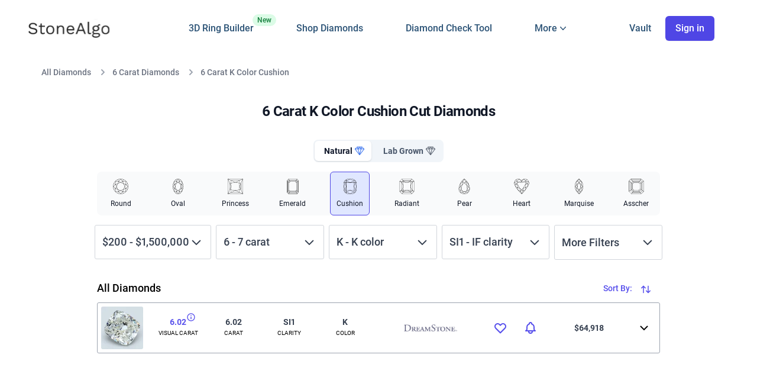

--- FILE ---
content_type: text/html; charset=utf-8
request_url: https://www.stonealgo.com/diamonds/cushion-cut-diamonds/cushion-6-carat-K-color/
body_size: 259793
content:

<!DOCTYPE html>
<html lang="en" class="font-body">
    <head>
        <title>6 Carat K Color Cushion Cut Diamonds</title>

        <meta charset="utf-8" />

        <meta name="viewport" content="width=device-width, initial-scale=1, user-scalable=yes viewport-fit=cover" />

        
<meta name="description" content="StoneAlgo has curated the top 1 6 Carat K Color Cushion Cut Diamonds. View images, price history and more to find the perfect Cushion diamond.">


        <meta name="environment">
        <meta name="referrer" content="unsafe-url">
        <meta name="application-name" content="StoneAlgo" />
        <meta name="apple-mobile-web-app-capable" content="yes">
        <meta name="apple-mobile-web-app-title" content="StoneAlgo" />
        <meta name="apple-mobile-web-app-status-bar-style" content="black-translucent">
        
        
        <link rel="canonical" href="https://www.stonealgo.com/diamonds/cushion-cut-diamonds/cushion-6-carat-K-color/">
        
        
        <link rel="dns-prefetch" href="//widget.intercom.io">
        <link rel="preconnect" href="https://stonealgo-3.b-cdn.net">
        <link rel="preconnect" href="https://cdn.amplitude.com">
        <link rel="preconnect" href="https://connect.facebook.net">
        <link rel="preconnect" href="https://www.googletagmanager.com">
        
        <link rel="apple-touch-icon" href="https://stonealgo-3.b-cdn.net/static/dist/favicon/apple-touch-icon.png">
        <link rel="apple-touch-icon" sizes="180x180" href="https://stonealgo-3.b-cdn.net/static/dist/favicon/apple-touch-icon.png">
        <link rel="icon" type="image/png" sizes="32x32" href="https://stonealgo-3.b-cdn.net/static/dist/favicon/favicon-32x32.png">
        <link rel="icon" type="image/png" sizes="16x16" href="https://stonealgo-3.b-cdn.net/static/dist/favicon/favicon-16x16.png">
        
        
        

<meta property="og:title" content="6 Carat K Color Cushion Cut Diamonds">
<meta property="og:url" content="https://www.stonealgo.com/diamonds/cushion-cut-diamonds/cushion-6-carat-K-color/">
<meta property="og:type" content="website">
<meta property="og:image" content="https://stonealgo-3.b-cdn.net/static/dist/images/OG%20Image.png" />

        
        
        





<link href="https://stonealgo-3.b-cdn.net/static/dist/bundles/sa_next_global-4c8592492233ca027267.css" rel="stylesheet" />

<link href="https://stonealgo-3.b-cdn.net/static/dist/bundles/sa_next_search-4c8592492233ca027267.css" rel="stylesheet" />



<style>
  /* roboto-300 - latin */
  @font-face {
    font-family: 'Roboto';
    font-style: normal;
    font-weight: 300;
    font-display: swap;
    src: url('https://stonealgo-3.b-cdn.net/static/dist/fonts/roboto-v30-latin-300.eot'); /* IE9 Compat Modes */
    src: local(''),
         url('https://stonealgo-3.b-cdn.net/static/dist/fonts/roboto-v30-latin-300.eot%3F%23iefix') format('embedded-opentype'), /* IE6-IE8 */
         url('https://stonealgo-3.b-cdn.net/static/dist/fonts/roboto-v30-latin-300.woff2') format('woff2'), /* Super Modern Browsers */
         url('https://stonealgo-3.b-cdn.net/static/dist/fonts/roboto-v30-latin-300.woff') format('woff'), /* Modern Browsers */
         url('https://stonealgo-3.b-cdn.net/static/dist/fonts/roboto-v30-latin-300.ttf') format('truetype'), /* Safari, Android, iOS */
         url('https://stonealgo-3.b-cdn.net/static/dist/fonts/roboto-v30-latin-300.svg%23Roboto') format('svg'); /* Legacy iOS */
  }
  /* roboto-italic - latin */
  @font-face {
    font-family: 'Roboto';
    font-style: italic;
    font-weight: 400;
    font-display: swap;
    src: url('https://stonealgo-3.b-cdn.net/static/dist/fonts/roboto-v30-latin-italic.eot'); /* IE9 Compat Modes */
    src: local(''),
         url('https://stonealgo-3.b-cdn.net/static/dist/fonts/roboto-v30-latin-italic.eot%3F%23iefix') format('embedded-opentype'), /* IE6-IE8 */
         url('https://stonealgo-3.b-cdn.net/static/dist/fonts/roboto-v30-latin-italic.woff2') format('woff2'), /* Super Modern Browsers */
         url('https://stonealgo-3.b-cdn.net/static/dist/fonts/roboto-v30-latin-italic.woff') format('woff'), /* Modern Browsers */
         url('https://stonealgo-3.b-cdn.net/static/dist/fonts/roboto-v30-latin-italic.ttf') format('truetype'), /* Safari, Android, iOS */
         url('https://stonealgo-3.b-cdn.net/static/dist/fonts/roboto-v30-latin-italic.svg%23Roboto') format('svg'); /* Legacy iOS */
  }
  /* roboto-regular - latin */
  @font-face {
    font-family: 'Roboto';
    font-style: normal;
    font-weight: 400;
    font-display: swap;
    src: url('https://stonealgo-3.b-cdn.net/static/dist/fonts/roboto-v30-latin-regular.eot'); /* IE9 Compat Modes */
    src: local(''),
         url('https://stonealgo-3.b-cdn.net/static/dist/fonts/roboto-v30-latin-regular.eot%3F%23iefix') format('embedded-opentype'), /* IE6-IE8 */
         url('https://stonealgo-3.b-cdn.net/static/dist/fonts/roboto-v30-latin-regular.woff2') format('woff2'), /* Super Modern Browsers */
         url('https://stonealgo-3.b-cdn.net/static/dist/fonts/roboto-v30-latin-regular.woff') format('woff'), /* Modern Browsers */
         url('https://stonealgo-3.b-cdn.net/static/dist/fonts/roboto-v30-latin-regular.ttf') format('truetype'), /* Safari, Android, iOS */
         url('https://stonealgo-3.b-cdn.net/static/dist/fonts/roboto-v30-latin-regular.svg%23Roboto') format('svg'); /* Legacy iOS */
  }
  /* roboto-500 - latin */
  @font-face {
    font-family: 'Roboto';
    font-style: normal;
    font-weight: 500;
    font-display: swap;
    src: url('https://stonealgo-3.b-cdn.net/static/dist/fonts/roboto-v30-latin-500.eot'); /* IE9 Compat Modes */
    src: local(''),
         url('https://stonealgo-3.b-cdn.net/static/dist/fonts/roboto-v30-latin-500.eot%3F%23iefix') format('embedded-opentype'), /* IE6-IE8 */
         url('https://stonealgo-3.b-cdn.net/static/dist/fonts/roboto-v30-latin-500.woff2') format('woff2'), /* Super Modern Browsers */
         url('https://stonealgo-3.b-cdn.net/static/dist/fonts/roboto-v30-latin-500.woff2') format('woff2'), /* Super Modern Browsers */
         url('https://stonealgo-3.b-cdn.net/static/dist/fonts/roboto-v30-latin-500.woff') format('woff'), /* Modern Browsers */
         url('https://stonealgo-3.b-cdn.net/static/dist/fonts/roboto-v30-latin-500.ttf') format('truetype'), /* Safari, Android, iOS */
         url('https://stonealgo-3.b-cdn.net/static/dist/fonts/roboto-v30-latin-500.svg%23Roboto') format('svg'); /* Legacy iOS */
  }
  /* roboto-700 - latin */
  @font-face {
    font-family: 'Roboto';
    font-style: normal;
    font-weight: 700;
    font-display: swap;
    src: url('https://stonealgo-3.b-cdn.net/static/dist/fonts/roboto-v30-latin-700.eot'); /* IE9 Compat Modes */
    src: local(''),
         url('https://stonealgo-3.b-cdn.net/static/dist/fonts/roboto-v30-latin-700.eot%3F%23iefix') format('embedded-opentype'), /* IE6-IE8 */
         url('https://stonealgo-3.b-cdn.net/static/dist/fonts/roboto-v30-latin-700.woff2') format('woff2'), /* Super Modern Browsers */
         url('https://stonealgo-3.b-cdn.net/static/dist/fonts/roboto-v30-latin-700.woff') format('woff'), /* Modern Browsers */
         url('https://stonealgo-3.b-cdn.net/static/dist/fonts/roboto-v30-latin-700.ttf') format('truetype'), /* Safari, Android, iOS */
         url('https://stonealgo-3.b-cdn.net/static/dist/fonts/roboto-v30-latin-700.svg%23Roboto') format('svg'); /* Legacy iOS */
  }
</style>




        
            <!-- HTML5 shim, for IE6-8 support of HTML elements -->
            <!--[if lt IE 9]>
                <script src="https://cdnjs.cloudflare.com/ajax/libs/html5shiv/3.7.2/html5shiv.min.js"></script>
            <![endif]-->
        

        <!-- Google tag (gtag.js) -->
        <script async src="https://www.googletagmanager.com/gtag/js?id=G-V004D0X8N2"></script>
        <script>
          window.dataLayer = window.dataLayer || [];
          function gtag(){dataLayer.push(arguments);}
          gtag('js', new Date());
          gtag('config', 'G-V004D0X8N2');
          gtag('config', 'AW-846344721', { 'transport_type': 'beacon'});
        </script>

        

        <meta name="msvalidate.01" content="2F1442172B5B8C579BC32730A617A021" />
                
        <script type="text/javascript">
            (function(e,t){var r=e.amplitude||{_q:[],_iq:{}};var n=t.createElement("script")
            ;n.type="text/javascript"
            ;n.integrity="sha384-6T8z7Vvm13muXGhlR32onvIziA0TswSKafDQHgmkf6zD2ALZZeFokLI4rPVlAFyK"
            ;n.crossOrigin="anonymous";n.async=true
            ;n.src="https://cdn.amplitude.com/libs/amplitude-8.18.4-min.gz.js"
            ;n.onload=function(){if(!e.amplitude.runQueuedFunctions){
            console.log("[Amplitude] Error: could not load SDK")}}
            ;var s=t.getElementsByTagName("script")[0];s.parentNode.insertBefore(n,s)
            ;function i(e,t){e.prototype[t]=function(){
            this._q.push([t].concat(Array.prototype.slice.call(arguments,0)));return this}}
            var o=function(){this._q=[];return this}
            ;var a=["add","append","clearAll","prepend","set","setOnce","unset","preInsert","postInsert","remove"]
            ;for(var c=0;c<a.length;c++){i(o,a[c])}r.Identify=o;var u=function(){this._q=[]
            ;return this}
            ;var p=["setProductId","setQuantity","setPrice","setRevenueType","setEventProperties"]
            ;for(var l=0;l<p.length;l++){i(u,p[l])}r.Revenue=u
            ;var d=["init","logEvent","logRevenue","setUserId","setUserProperties","setOptOut","setVersionName","setDomain","setDeviceId","enableTracking","setGlobalUserProperties","identify","clearUserProperties","setGroup","logRevenueV2","regenerateDeviceId","groupIdentify","onInit","logEventWithTimestamp","logEventWithGroups","setSessionId","resetSessionId","setLibrary","setTransport"]
            ;function v(e){function t(t){e[t]=function(){
            e._q.push([t].concat(Array.prototype.slice.call(arguments,0)))}}
            for(var r=0;r<d.length;r++){t(d[r])}}v(r);r.getInstance=function(e){
            e=(!e||e.length===0?"$default_instance":e).toLowerCase()
            ;if(!Object.prototype.hasOwnProperty.call(r._iq,e)){r._iq[e]={_q:[]};v(r._iq[e])
            }return r._iq[e]};e.amplitude=r})(window,document);
          
            amplitude.getInstance().init('3a5afa5f24a6067f0bf5130c0b200d0e', '', {
                // optional configuration options
                includeUtm: true,
                includeReferrer: true,
                includeGclid: true,
                includeFbclid: true,
                saveParamsReferrerOncePerSession: true,
                unsetParamsReferrerOnNewSession: true,
                sessionTimeout:60*60*1000
            });
        </script>

        <meta name="facebook-domain-verification" content="d5sb84395glawfn8s3swkwihk7y7bi" />

		<script>
			(function () {
				window.onpageshow = function(event) {
					if (event.persisted) {
						window.location.reload();
					}
				};
			})();
		</script>
    </head>
    <body>
        

    

    <input type="hidden" name="csrfmiddlewaretoken" value="a6rBgR7vSXEPeyuakIPxxn8mbtqeY93jbvGKLlacENawqBAENxBDOgzdDXS1vO57">
    <div class="bg-100%-auto bg-no-repeat min-h-screen" >

        <div id="sa-loading_block_site" class="inset-0 opacity-50 bg-gray-100 fixed init hidden z-1001 "></div>

        


        





<header class="max-h-screen main-header sticky shadow sm:shadow-none py-3 top-0 left-0 z-60 w-full bg-white transition-all lg:overflow-visible lg:py-6">
    <div class="relative bg-white">
        <div class="mx-auto px-4 md:px-8 lg-med:px-12 max-w-[2024px]">
            <div class="relative flex-1 flex items-center justify-start ">
                
                <div class="flex justify-start lg:w-0 lg:flex-1 ">
                    <a href="/" data-link_name='home page' class="sa-nav_link relative">
                        <span class="sr-only">StoneAlgo</span>
                        <img class="block lg:hidden h-7 w-auto rounded sm:h-10" width="104" height="24" src="https://stonealgo-3.b-cdn.net/static/dist/next/images/StoneAlgo%20Logo.svg?width=104&height=24" alt="StoneAlgo Logo" />
                        
                    </a>
                    <a href="/" data-link_name='home page' class="sa-nav_link relative">
                        <span class="sr-only">StoneAlgo</span>
                        <img class="hidden lg:block h-8 w-auto rounded sm:h-8" width="138" height="32" src="https://stonealgo-3.b-cdn.net/static/dist/next/images/logo.svg?width=138&height=32" alt="StoneAlgo Logo" />
                        
                    </a>
                </div>

                <nav class="relative">
                  <ul class="nav-list hidden lg:flex space-x-6 xl:space-x-6 m-0 lg:text-base font-medium">
                      <li class="relative">
                        <a class="sa-nav_link" data-link_name='design' href="/custom/engagement-rings/">
                          3D Ring Builder
                          <span class="absolute top-0 -right-[38px] inline-flex items-center rounded-full bg-green-100 px-2 py-0.5 text-xs font-medium text-green-700">
                            New
                          </span>
                        </a>
                      </li>
                      <li><a class="sa-nav_link" data-link_name='search' href="/diamond-search/">Shop Diamonds</a></li>
                      <li><a class="sa-nav_link" data-link_name='free check' href="/diamond-details/">Diamond Check Tool</a></li>
                      
                      <li>

                        <!-- Flyout Menu HTML -->
                        <div class="relative py-3 nav-menu" id="flyout-menu">
                            <!-- Trigger Button -->
                            <button class="inline-flex items-center gap-x-1 text-base font-medium" id="flyout-button">
                            <span>More</span>
                            <!-- Chevron Icon -->
                            <svg class="w-5 h-5" fill="currentColor" viewBox="0 0 20 20" xmlns="http://www.w3.org/2000/svg">
                                <path d="M5.23 7.21a.75.75 0 011.06.02L10 11.168l3.71-3.938a.75.75 0 111.08 1.04l-4.25 4.5a.75.75 0 01-1.08 0l-4.25-4.5a.75.75 0 01.02-1.06z"/>
                            </svg>
                            </button>
                        
                            <!-- Flyout Panel -->
                            <div class="absolute hidden left-1/2 z-10 mt-5 w-screen max-w-max -translate-x-1/2 px-4" id="flyout-panel">
                            <div class="w-screen max-w-md overflow-hidden rounded-3xl bg-white text-sm shadow-lg ring-1 ring-gray-900/5">
                                <div class="p-4">
                                    <!-- Diamond Compare -->
                                    <div class="group relative flex gap-x-6 rounded-lg p-4 hover:bg-gray-50">
                                        <div class="mt-1 flex h-11 w-11 flex-none items-center justify-center rounded-lg bg-gray-50 group-hover:bg-white">
                                            <svg class="h-6 w-6 text-gray-600 group-hover:text-indigo-600" xmlns="http://www.w3.org/2000/svg" fill="none" viewBox="0 0 24 24" stroke-width="1.5" stroke="currentColor">
                                                <path stroke-linecap="round" stroke-linejoin="round" d="M12 3v17.25m0 0c-1.472 0-2.882.265-4.185.75M12 20.25c1.472 0 2.882.265 4.185.75M18.75 4.97A48.416 48.416 0 0 0 12 4.5c-2.291 0-4.545.16-6.75.47m13.5 0c1.01.143 2.01.317 3 .52m-3-.52 2.62 10.726c.122.499-.106 1.028-.589 1.202a5.988 5.988 0 0 1-2.031.352 5.988 5.988 0 0 1-2.031-.352c-.483-.174-.711-.703-.59-1.202L18.75 4.971Zm-16.5.52c.99-.203 1.99-.377 3-.52m0 0 2.62 10.726c.122.499-.106 1.028-.589 1.202a5.989 5.989 0 0 1-2.031.352 5.989 5.989 0 0 1-2.031-.352c-.483-.174-.711-.703-.59-1.202L5.25 4.971Z" />
                                            </svg>                                              
                                        </div>
                                        <div>
                                        <a href="/diamond-comparison/" class="font-semibold ">
                                            Diamond Comparison Tool
                                            <span class="absolute inset-0"></span>
                                        </a>
                                        <p class="mt-1 text-gray-600 font-normal">Side by side expert analysis of up to 4 diamonds</p>
                                        </div>
                                    </div>
                            
                                    <!-- Diamond Prices -->
                                    <div class="group relative flex gap-x-6 rounded-lg p-4 hover:bg-gray-50">
                                        <div class="mt-1 flex h-11 w-11 flex-none items-center justify-center rounded-lg bg-gray-50 group-hover:bg-white">
                                            <svg xmlns="http://www.w3.org/2000/svg" fill="none" viewBox="0 0 24 24" stroke-width="1.5" stroke="currentColor" class="h-6 w-6 text-gray-600 group-hover:text-indigo-600">
                                                <path stroke-linecap="round" stroke-linejoin="round" d="M3.75 3v11.25A2.25 2.25 0 0 0 6 16.5h2.25M3.75 3h-1.5m1.5 0h16.5m0 0h1.5m-1.5 0v11.25A2.25 2.25 0 0 1 18 16.5h-2.25m-7.5 0h7.5m-7.5 0-1 3m8.5-3 1 3m0 0 .5 1.5m-.5-1.5h-9.5m0 0-.5 1.5m.75-9 3-3 2.148 2.148A12.061 12.061 0 0 1 16.5 7.605" />
                                            </svg>                                          
                                        </div>
                                        <div>
                                        <a data-link_name='prices' href="/diamond-prices/" class="sa-nav_link font-semibold ">
                                            Diamond Price Indexes
                                            <span class="absolute inset-0"></span>
                                        </a>
                                        <p class="mt-1 text-gray-600 font-normal">Track diamond prices for any category</p>
                                        </div>
                                    </div>
                            
                                    <!-- Calculator -->
                                    <div class="group relative flex gap-x-6 rounded-lg p-4 hover:bg-gray-50">
                                        <div class="mt-1 flex h-11 w-11 flex-none items-center justify-center rounded-lg bg-gray-50 group-hover:bg-white">
                                            <svg class="h-6 w-6 text-gray-600 group-hover:text-indigo-600" xmlns="http://www.w3.org/2000/svg" fill="none" viewBox="0 0 24 24" stroke-width="1.5" stroke="currentColor">
                                                <path stroke-linecap="round" stroke-linejoin="round" d="M15.75 15.75V18m-7.5-6.75h.008v.008H8.25v-.008Zm0 2.25h.008v.008H8.25V13.5Zm0 2.25h.008v.008H8.25v-.008Zm0 2.25h.008v.008H8.25V18Zm2.498-6.75h.007v.008h-.007v-.008Zm0 2.25h.007v.008h-.007V13.5Zm0 2.25h.007v.008h-.007v-.008Zm0 2.25h.007v.008h-.007V18Zm2.504-6.75h.008v.008h-.008v-.008Zm0 2.25h.008v.008h-.008V13.5Zm0 2.25h.008v.008h-.008v-.008Zm0 2.25h.008v.008h-.008V18Zm2.498-6.75h.008v.008h-.008v-.008Zm0 2.25h.008v.008h-.008V13.5ZM8.25 6h7.5v2.25h-7.5V6ZM12 2.25c-1.892 0-3.758.11-5.593.322C5.307 2.7 4.5 3.65 4.5 4.757V19.5a2.25 2.25 0 0 0 2.25 2.25h10.5a2.25 2.25 0 0 0 2.25-2.25V4.757c0-1.108-.806-2.057-1.907-2.185A48.507 48.507 0 0 0 12 2.25Z" />
                                            </svg>                                              
                                            </div>
                                        <div>
                                            <a href="/diamond-price-calculator/" class="font-semibold ">
                                                Diamond Price Calculator
                                                <span class="absolute inset-0"></span>
                                            </a>
                                            <p class="mt-1 text-gray-600 font-normal">Calculate a price estimate for natural or lab grown diamonds</p>
                                        </div>
                                    </div>
                                </div>
                        
                                <!-- Call to Action Buttons -->
                                <div class="grid grid-cols-2 divide-x divide-gray-900/5 bg-gray-50 hidden">
                                <a href="#" class="flex items-center justify-center gap-x-2.5 p-3 font-semibold text-gray-900 hover:bg-gray-100">
                                    <svg class="h-5 w-5 flex-none text-gray-400" fill="none" viewBox="0 0 24 24" stroke-width="1.5" stroke="currentColor">
                                    <path stroke-linecap="round" stroke-linejoin="round" d="M5.25 5.653c0-.856.917-1.398 1.667-.986l11.54 6.348a1.125 1.125 0 010 1.971l-11.54 6.347a1.125 1.125 0 01-1.667-.985V5.653z" />
                                    </svg>
                                    Watch demo
                                </a>
                                <a href="#" class="flex items-center justify-center gap-x-2.5 p-3 font-semibold text-gray-900 hover:bg-gray-100">
                                    <svg class="h-5 w-5 flex-none text-gray-400" fill="none" viewBox="0 0 24 24" stroke-width="1.5" stroke="currentColor">
                                    <path stroke-linecap="round" stroke-linejoin="round" d="M2.25 6.75c0 8.284 6.716 15 15 15h2.25a2.25 2.25 0 002.25-2.25v-1.372c0-.516-.351-.966-.852-1.091l-4.423-1.106c-.44-.11-.902.055-1.173.417l-.97 1.293c-.282.376-.769.542-1.21.38a12.035 12.035 0 01-7.143-7.143c-.162-.441.004-.928.38-1.21l1.293-.97c.363-.271.527-.734.417-1.173L6.963 3.102a1.125 1.125 0 00-1.091-.852H4.5A2.25 2.25 0 002.25 4.5v2.25z" />
                                    </svg>
                                    Contact sales
                                </a>
                                </div>
                            </div>
                            </div>
                        </div>

                      </li>
                  </ul>
                </nav>
                <div class="absolute lg:static inset-y-0 right-0 lg:flex-1 xl:w-0 top-[-5px] sm:top-0">
                    <ul class="nav-list-right flex items-center justify-end m-0 lg:text-base font-medium" id="sa-nav">
                        
                        <li>
                            <a id="sa-nav_vault" href="/vault/" data-link_name='vault' class="sa-nav_inactive sa-nav_link" aria-label="Vault">
                                <span class="hidden lg-med:inline-flex">
                                    Vault
                                </span>
                                
                                
                            </a>
                        </li>
                        
                        <li style="padding-left: 0 !important;">
                            
                            <button aria-label="Sign In">
                                <div data-link_name='login' data-modal_open="true" data-modal_type="login" class="sa-nav_inactive sa-nav_link hidden whitespace-nowrap lg:inline-flex items-center justify-center px-4 py-2 border border-transparent rounded-md shadow-sm text-base font-medium text-white bg-indigo-600 hover:bg-indigo-700"> Sign in </div>
                            </button>
                            
                            
                            <button onclick="x_nav()" aria-label="Navigation menu" type="button" class="bg-white cursor-pointer rounded-md p-2 inline-flex lg:hidden items-center justify-center text-gray-400 hover:text-gray-500 hover:bg-gray-100 focus:outline-none focus:ring-2 focus:ring-inset focus:ring-indigo-500">
                                <svg id="sa-btn_open" class="h-6 w-6" xmlns="http://www.w3.org/2000/svg" fill="none" viewBox="0 0 24 24" stroke="currentColor" aria-hidden="true">
                                    <path stroke-linecap="round" stroke-linejoin="round" stroke-width="2" d="M4 6h16M4 12h16M4 18h16" />
                                </svg>
                            </button>
                        </li>
                    </ul>        
                </div>
            </div>
        </div>

        <div id="sa-mobile_menu_holder" class="fixed inset-0 transition transform origin-top-right hidden lg-med:hidden">
            <div class="w-full h-full bg-white divide-y-2 divide-gray-50">
                <div class="pt-5 pb-6 px-5">
                <div class="flex items-center justify-between">
                    <div>
                        <img class="h-8 w-auto rounded-md" src="https://stonealgo-3.b-cdn.net/static/dist/img/marketing_logo-small.jpg" alt="StoneAlgo Logo">
                    </div>
                    <div class="-mr-2">
                        <button aria-label="Close Menu" onclick="x_nav()" type="button" class="bg-white rounded-full p-2 inline-flex items-center justify-center text-gray-400 hover:text-gray-500 hover:bg-gray-100 focus:outline-none focus:ring-2 focus:ring-inset focus:ring-indigo-500">
                          <svg id="sa-btn_close" class="h-6 w-6 hidden" xmlns="http://www.w3.org/2000/svg" fill="none" viewBox="0 0 24 24" stroke="currentColor" aria-hidden="true">
                            <path stroke-linecap="round" stroke-linejoin="round" stroke-width="2" d="M6 18L18 6M6 6l12 12" />
                          </svg>
                        </button>
                    </div>                    
                </div>
                <div class="mt-6">
                    <nav class="grid gap-y-8">
                        <a href="/vault/" data-link_name='vault' class="sa-nav_link -m-3 p-3 flex items-center rounded-md hover:bg-gray-50">
                            <svg xmlns="http://www.w3.org/2000/svg" fill="none" viewBox="0 0 24 24" stroke-width="2" stroke="currentColor" class="flex-shrink-0 h-6 w-6 text-indigo-600">
                                <path stroke-linecap="round" stroke-linejoin="round" d="M17.593 3.322c1.1.128 1.907 1.077 1.907 2.185V21L12 17.25 4.5 21V5.507c0-1.108.806-2.057 1.907-2.185a48.507 48.507 0 0 1 11.186 0Z" />
                            </svg>                              
                            <span class="ml-3 text-base font-medium text-gray-900"> My Vault </span>
                        </a>

                        <a href="/custom/engagement-rings/" class="-m-3 p-3 flex items-center rounded-md hover:bg-gray-50">
                            <svg xmlns="http://www.w3.org/2000/svg" fill="none" viewBox="0 0 24 24" stroke-width="1.5" stroke="currentColor" class="flex-shrink-0 h-6 w-6 text-indigo-600">
                                <path stroke-linecap="round" stroke-linejoin="round" d="M9.813 15.904 9 18.75l-.813-2.846a4.5 4.5 0 0 0-3.09-3.09L2.25 12l2.846-.813a4.5 4.5 0 0 0 3.09-3.09L9 5.25l.813 2.846a4.5 4.5 0 0 0 3.09 3.09L15.75 12l-2.846.813a4.5 4.5 0 0 0-3.09 3.09ZM18.259 8.715 18 9.75l-.259-1.035a3.375 3.375 0 0 0-2.455-2.456L14.25 6l1.036-.259a3.375 3.375 0 0 0 2.455-2.456L18 2.25l.259 1.035a3.375 3.375 0 0 0 2.456 2.456L21.75 6l-1.035.259a3.375 3.375 0 0 0-2.456 2.456ZM16.894 20.567 16.5 21.75l-.394-1.183a2.25 2.25 0 0 0-1.423-1.423L13.5 18.75l1.183-.394a2.25 2.25 0 0 0 1.423-1.423l.394-1.183.394 1.183a2.25 2.25 0 0 0 1.423 1.423l1.183.394-1.183.394a2.25 2.25 0 0 0-1.423 1.423Z" />
                            </svg>                              
                            <span class="ml-3 text-base font-medium text-gray-900 relative">                                
                                3D Ring Builder
                                <span class="absolute -top-[6px] -right-[41px] inline-flex items-center rounded-full bg-green-100 px-2 py-1 text-xs font-medium text-green-700">
                                    New
                                </span>
                            </span>
                        </a>
                        
                        <a href="/diamond-search/" class="-m-3 p-3 flex items-center rounded-md hover:bg-gray-50">
                            <svg class="flex-shrink-0 h-6 w-6 text-indigo-600" fill="none" stroke="currentColor" viewBox="0 0 24 24" xmlns="http://www.w3.org/2000/svg"><path stroke-linecap="round" stroke-linejoin="round" stroke-width="2" d="M21 21l-6-6m2-5a7 7 0 11-14 0 7 7 0 0114 0z"></path></svg>                        
                            <span class="ml-3 text-base font-medium text-gray-900"> Shop Diamonds (2M+) </span>
                        </a>
            
                        <a href="/diamond-details/" class="-m-3 p-3 flex items-center rounded-md hover:bg-gray-50">                        
                            <svg class="flex-shrink-0 h-6 w-6 text-indigo-600" xmlns="http://www.w3.org/2000/svg" fill="none" viewBox="0 0 24 24" stroke="currentColor" aria-hidden="true">
                                <path stroke-linecap="round" stroke-linejoin="round" stroke-width="2" d="M9 12l2 2 4-4m5.618-4.016A11.955 11.955 0 0112 2.944a11.955 11.955 0 01-8.618 3.04A12.02 12.02 0 003 9c0 5.591 3.824 10.29 9 11.622 5.176-1.332 9-6.03 9-11.622 0-1.042-.133-2.052-.382-3.016z" />
                            </svg>
                            <span class="ml-3 text-base font-medium text-gray-900"> Diamond Check Tool </span>
                        </a>

                        <a href="/diamond-prices/" class="-m-3 p-3 flex items-center rounded-md hover:bg-gray-50">
                            <svg class="flex-shrink-0 h-6 w-6 text-indigo-600" fill="none" stroke="currentColor" viewBox="0 0 24 24" xmlns="http://www.w3.org/2000/svg"><path stroke-linecap="round" stroke-linejoin="round" stroke-width="2" d="M7 12l3-3 3 3 4-4M8 21l4-4 4 4M3 4h18M4 4h16v12a1 1 0 01-1 1H5a1 1 0 01-1-1V4z"></path></svg>                        
                            <span class="ml-3 text-base font-medium text-gray-900"> Diamond Price Indexes </span>
                        </a>

                        <a href="/diamond-comparison/" class="-m-3 p-3 flex items-center rounded-md hover:bg-gray-50">
                            <svg class="flex-shrink-0 h-6 w-6 text-indigo-600" xmlns="http://www.w3.org/2000/svg" fill="none" viewBox="0 0 24 24" stroke-width="1.5" stroke="currentColor" class="size-6">
                                <path stroke-linecap="round" stroke-linejoin="round" d="M12 3v17.25m0 0c-1.472 0-2.882.265-4.185.75M12 20.25c1.472 0 2.882.265 4.185.75M18.75 4.97A48.416 48.416 0 0 0 12 4.5c-2.291 0-4.545.16-6.75.47m13.5 0c1.01.143 2.01.317 3 .52m-3-.52 2.62 10.726c.122.499-.106 1.028-.589 1.202a5.988 5.988 0 0 1-2.031.352 5.988 5.988 0 0 1-2.031-.352c-.483-.174-.711-.703-.59-1.202L18.75 4.971Zm-16.5.52c.99-.203 1.99-.377 3-.52m0 0 2.62 10.726c.122.499-.106 1.028-.589 1.202a5.989 5.989 0 0 1-2.031.352 5.989 5.989 0 0 1-2.031-.352c-.483-.174-.711-.703-.59-1.202L5.25 4.971Z" />
                            </svg>
                            <span class="ml-3 text-base font-medium text-gray-900"> Diamond Comparison Tool </span>
                        </a>                        
            
                        <a href="/diamond-price-calculator/" class="-m-3 p-3 flex items-center rounded-md hover:bg-gray-50">
                            <svg class="flex-shrink-0 h-6 w-6 text-indigo-600" fill="none" stroke="currentColor" viewBox="0 0 24 24" xmlns="http://www.w3.org/2000/svg"><path stroke-linecap="round" stroke-linejoin="round" stroke-width="2" d="M9 7h6m0 10v-3m-3 3h.01M9 17h.01M9 14h.01M12 14h.01M15 11h.01M12 11h.01M9 11h.01M7 21h10a2 2 0 002-2V5a2 2 0 00-2-2H7a2 2 0 00-2 2v14a2 2 0 002 2z"></path></svg>
                            <span class="ml-3 text-base font-medium text-gray-900"> Diamond Price Calculator </span>
                        </a>
                    </nav>
                </div>
                </div>
                <div class="py-6 space-y-6 divide-y-2 divide-gray-50">
                    <div class="grid grid-cols-2 gap-y-4 gap-x-8 px-5">

                        <a href="/local-jewelers/" class="text-base font-medium text-gray-900 hover:text-gray-700"> Local Jewelers </a>

                        <a href="/diamond-questionnaire/" class="text-base font-medium text-gray-900 hover:text-gray-700"> Search Assistant </a>
            
                        <a href="/frequently-asked-questions/" class="text-base font-medium text-gray-900 hover:text-gray-700"> FAQ </a>
            
                        <a href="/blog/section/diamond-ring-guides" class="text-base font-medium text-gray-900 hover:text-gray-700"> Guides </a>

                        <a href="/blog/" class="text-base font-medium text-gray-900 hover:text-gray-700"> Learning Center </a>
            
                        <a href="/about/" class="text-base font-medium text-gray-900 hover:text-gray-700"> About </a>

                        <a href="/lab-grown-diamonds/" class="text-base font-medium text-gray-900 hover:text-gray-700"> Lab Grown </a>

                        
            
                        <a href="/privacy-policy/" class="text-base font-medium text-gray-900 hover:text-gray-700"> Privacy </a>
                    </div>
                    <div id="sa-nav_mobile" class="grid grid-cols-1 gap-y-4 gap-x-8 px-5">
                        
                        <div data-link_name='login' data-modal_open="true" data-modal_type="login" class="w-full flex items-center justify-center px-4 py-2 border border-transparent rounded-md shadow-sm text-base font-medium text-white bg-indigo-600 hover:bg-indigo-700"> Sign in </div>
                        <p class="mt-6 text-center text-base font-medium text-gray-500">
                            Don't have an account?
                            <a href="/accounts/signup/" class="text-indigo-600 hover:text-indigo-500"> Sign up </a>
                        </p>
                        
                    </div>
                </div>
            </div>
        </div>
    </div>

    <script>
        function x_nav() {            
            var x_menu = document.getElementById('sa-mobile_menu_holder')
            x_menu.classList.toggle("hidden");

            var x_btn_open = document.getElementById('sa-btn_open')
            var x_btn_close = document.getElementById('sa-btn_close')
            x_btn_open.classList.toggle("hidden")
            x_btn_close.classList.toggle("hidden")
        }
    </script>

    <!-- JavaScript for the flyout functionality -->
    <script>
        document.addEventListener('DOMContentLoaded', function() {
            const button = document.getElementById('flyout-button');
            const panel = document.getElementById('flyout-panel');
            let isOpen = false;
            
            // Toggle panel visibility
            function togglePanel() {
                isOpen = !isOpen;
                if (isOpen) {
                panel.classList.remove('hidden');
                // Add transition classes
                panel.classList.add('opacity-0', 'translate-y-1');
                // Force reflow
                panel.offsetHeight;
                // Add animation classes
                panel.classList.add('transition', 'duration-200', 'ease-out');
                panel.classList.remove('opacity-0', 'translate-y-1');
                } else {
                panel.classList.add('opacity-0', 'translate-y-1');
                setTimeout(() => {
                    panel.classList.add('hidden');
                    panel.classList.remove('transition', 'duration-200', 'ease-out', 'opacity-0', 'translate-y-1');
                }, 200);
                }
            }
            
            // Click handler for the button
            button.addEventListener('click', function(e) {
                e.stopPropagation();
                togglePanel();
            });
            
            // Close panel when clicking outside
            document.addEventListener('click', function(e) {
                if (isOpen && !panel.contains(e.target) && !button.contains(e.target)) {
                togglePanel();
                }
            });
            
            // Close panel on escape key
            document.addEventListener('keydown', function(e) {
                if (e.key === 'Escape' && isOpen) {
                togglePanel();
                }
            });
        });
    </script>    

    

    <div id="sa-progress" class="linear-progress-material small w-full lg:w-1/2 absolute bottom-[-1px] lg:bottom-[10px] mx-auto text-center left-0 right-0 hidden">
        <div class="bar bar1"></div>
        <div class="bar bar2"></div>
    </div>
</header>


        



<div class="hidden" id="t_id_72" data-tip_extra="standalone">
    <div class="tip-title">Sponsored result</div>
    <div class="tip-content">
    <p>You're seeing this ad based on the diamond's relevance to your search query.</p>
    </div>
</div>

<div class="hidden" id="t_id_77" data-tip_extra="standalone">
    <div class="tip-title">Track Prices</div>
    <div class="tip-content">
        <p>Get email updates when prices change for your diamond search. You’ll also get buying tips by email.</p>
        <p class="mt-4">We will never send more than one email per day.</p>
    </div>
</div>

<div class="hidden" id="t_id_8">
    <div class="tip-title">Visual Carat</div>
    <div class="tip-content">
        <p>StoneAlgo developed our Visual Carat metric to help you understand whether your diamond looks larger or smaller than its actual carat weight implies.</p>
        <p class="mt-2">For example, a 1 carat diamond could have a Visual Carat of 1.05 (meaning it looks like your average 1.05 carat diamond) or a smaller Visual Carat like 0.95 (meaning it looks like a 0.95 carat diamond when viewed from above).</p>
        <p class="mt-2"><a class="relative text-xs leading-5 text-blue-600 hover:text-blue-700 font-normal md:mt-2" href="/blog/what-is-diamond-visual-carat-weight/" target="_blank">Read More</a></p>
    </div>
</div>

<div class="hidden" id="t_id_15">
    <div class="tip-title">Cut Score</div>
    <div class="tip-content">
        <p>How sparkly will your diamond look in person? Our cut score uses each diamond’s unique dimensions to determine just how perfectly it’s cut (and how well it will reflect light).</p>
        <p class="mt-2">Cut score is based on a 10-point scale and we typically recommend looking for round diamonds that score a 7.5 or better.</p>
        <p class="mt-2"><a class="relative text-xs leading-5 text-blue-600 hover:text-blue-700 font-normal md:mt-2" href="/blog/how-stonealgos-cut-quality-score-really-works/" target="_blank">Read More</a></p>
    </div>
</div>

<div class="hidden" id="t_id_10">
    <div class="tip-title">Length-to-Width Ratio</div>
    <div class="tip-content">
    <p>Length-to-width ratio is calculated by dividing the widest part of the diamond by the narrowest part. A length-to-width ratio of 1.00 would
    be a perfect circle or square. As the ratio rises above 1 the diamond will begin to look more oval or rectangular. For round diamonds you should
    shoot for a ratio as close to 1.00 as possible and for fancy shapes it really comes down to a matter of preference.</p>
    </div>
</div>

<div class="hidden" id="t_id_53">
    <div class="tip-title">Price</div>
    <div class="tip-content">
    <p>Need help setting your budget? Check out our <a class="relative text-xs leading-5 text-blue-600 hover:text-blue-700 font-normal md:mt-2" href="/diamond-price-calculator/" target="_blank">diamond price calculator</a> to explore diamond prices.</p>
    </div>
</div>

<div class="hidden" id="t_id_54">
    <div class="tip-title">Carat</div>
    <div class="tip-content">
        <p>The weight of your diamond and the most common measure to describe diamond size. Our Visual Carat Weight measurement is an even more accurate measure of how large the diamond will actually look based on its surface area, described in terms of carat weight.</p>
    </div>
</div>

<div class="hidden" id="t_id_55">
    <div class="tip-title">Color</div>
    <div class="tip-content">
        <p>The GIA grades diamonds on a scale of D (colorless) through Z (light color). StoneAlgo only shows colorless (D - F), near colorless (G - J), and K color diamonds (faint colored). The most common color grade for diamond engagement rings is H color.</p>
    </div>
</div>

<div class="hidden" id="t_id_56">
    <div class="tip-title">Clarity</div>
    <div class="tip-content">
        <p>Clarity grades measure the type, size, and location of inclusions on the surface or within the diamond. The most common clarity grades for engagement rings are VS2 and SI1.</p>
    </div>
</div>

<div class="hidden" id="t_id_57">
    <div class="tip-title">Fluorescence</div>
    <div class="tip-content">
        <p>1 in 3 diamonds exhibits some degree of fluorescence when exposed to UV light. Some fluorescence can actually be a good thing if you’re shopping for a near colorless (G - J) or faint colored (K) diamond.</p>
    </div>
</div>

<div class="hidden" id="t_id_58">
    <div class="tip-title">Polish</div>
    <div class="tip-content">
        <p>After diamonds are cut into their final form, they are polished to be as sparkly as possible. Most people choose very good polish or better.</p>
    </div>
</div>

<div class="hidden" id="t_id_59">
    <div class="tip-title">Symmetry</div>
    <div class="tip-content">
        <p>Sometimes diamonds are cut in a way that is not symmetrical, and this can prevent the diamond from sparkling at its best. We recommend excellent symmetry.</p>
    </div>
</div>

<div class="hidden" id="t_id_60">
    <div class="tip-title">L/W Ratio</div>
    <div class="tip-content">
        <p>The ratio is calculated by dividing the diamond’s length by its width. For round cut diamonds the ideal L/W ratio is 1.00 - 1.05 while for some fancy shapes it is more a matter of style and preference.</p>
    </div>
</div>

<div class="hidden" id="t_id_61">
    <div class="tip-title">Depth Percentage</div>
    <div class="tip-content">
        <p>The diamond’s height as a percentage of it’s width.</p>
    </div>
</div>

<div class="hidden" id="t_id_62">
    <div class="tip-title">Table Percentage</div>
    <div class="tip-content">
        <p>The width of the table (the flat top of the diamond) as a percentage of the diamond’s full width.</p>
    </div>
</div>

<div class="hidden" id="t_id_63">
    <div class="tip-title">Cut Score</div>
    <div class="tip-content">
        <p>How sparkly will your diamond look in person? Our cut score uses each diamond’s unique dimensions to determine just how perfectly it’s cut (and how well it will reflect light).</p>
        <p class="mt-2">Cut score is based on a 10-point scale and we typically recommend looking for round diamonds that score an 7.5 or better.</p>
        <p class="mt-2"><a class="relative text-xs leading-5 text-blue-600 hover:text-blue-700 font-normal md:mt-2" href="/blog/how-stonealgos-cut-quality-score-really-works/" target="_blank">Read More</a></p>
    </div>
</div>

<div class="hidden" id="t_id_64">
    <div class="tip-title">Cut</div>
    <div class="tip-content">
        <p>This is the rating for diamond cut quality the grading agency provided for the diamond. While we believe you should always look at this value, we recommend relying on StoneAlgo's Cut Score as it provides much more granularity.</p>
    </div>
</div>

<div class="hidden" id="t_id_19">
    <div class="tip-title">Fair Price Estimate</div>
    <div class="tip-content">
        <p>Like a Zillow Zestimate for your diamond. Our Fair Price Estimate is updated daily based on live diamond prices from top online jewelers. Please keep in mind that every diamond is unique and some real-life diamond prices will differ meaningfully from our fair price estimate.</p>
        <p class="mt-2">This fair price estimate is not an offer to buy or sell this diamond.</p>
    </div>
</div>
<!-- Tooltip template -->
<div id="sa-tooltip_template" class="hidden cursor-default">
    <div class="w-[350px] normal-case">
        <div class="px-2 py-4 relative cursor-normal">

            <button id="sa-tt_closer_holder" class="sa-tt_closer w-12 h-12 p-3 inline-block text-gray-650 absolute top-2 right-1 hover:text-primary-500 hover:bg-gray-100 rounded-full">
                <svg class="block mx-auto" width="14" height="14" viewBox="0 0 14 14" fill="none"
                    xmlns="http://www.w3.org/2000/svg">
                    <path
                        d="M14 1.41L12.59 0L7 5.59L1.41 0L0 1.41L5.59 7L0 12.59L1.41 14L7 8.41L12.59 14L14 12.59L8.41 7L14 1.41Z"
                        fill="currentColor" />
                </svg>                
            </button>
            
            <h3 id="sa-tt_title" class="text-2xl max-w-[315px] font-medium text-left pl-0"></h3>
            <div class="mt-4">
                <div class="rounded-md px-2 py-0 sm:flex sm:items-start sm:justify-between text-left">
                  <div class="sm:flex sm:items-start">
                      <div class="mt-3 sm:mt-0 sm:ml-4">
                      <div id="sa-tt_body_1" class="text-sm font-normal cursor-default">
                          <!-- <p>Loading...</p>
                          <p class="mt-2"></p>
                          <p class="mt-2"><a class="relative text-xs leading-5 text-blue-600 font-medium md:mt-2" href="" target="_blank"></a></p> -->
                      </div>
                      <div class="mt-1 text-sm text-gray-600 sm:flex sm:items-center">
                          <div id="sa-tt_body_2"></div>
                      </div>
                      </div>
                  </div>
                </div>
                <div id="sa-tt_btn_holder" class="mt-5 sm:mt-8 sm:flex sm:flex-row-reverse">
                    <a href="javascript:void(0)" id="sa-tt_btn" class="w-auto cursor-pointer rounded-3px inline-flex justify-center border border-transparent shadow-sm px-4 py-2 bg-indigo-600 text-base font-medium text-white hover:bg-indigo-700 focus:outline-none focus:ring-2 focus:ring-offset-2 focus:ring-indigo-500 sm:col-start-2 sm:text-sm">
                        VIEW DIAMOND
                    </a>
                </div>
            </div>
        </div>
    </div>
</div>








<link rel="stylesheet" href="https://stonealgo-3.b-cdn.net/static/dist/css/external/iziModal-1.5.1.min.css?v=1.01" type="text/css" />
<link rel="stylesheet" href="https://stonealgo-3.b-cdn.net/static/dist/css/src/sa-price_alert-widget.css?v=1.17" type="text/css" />


<!-- Price Alert Modal structure -->
<div id="modal-price-alert" aria-hidden="true" aria-labeledby="modal-price-alert" class="font-normal hidden">
    <p class="py-2 text-sm sm:text-base font-medium">This diamond is currently available for <span id='d_cur_price'></span> USD.</p>
    <p class="py-2 flex justify-between items-baseline space-x-0">
        <span class="flex-grow text-sm sm:text-base">Alert me if the price falls below: </span>
        <div class="mt-1 border-b border-gray-300 focus-within:border-indigo-600">
            <input id="price_alert_threshold" placeholder="" step="1" type="number" value="" class="block w-full border-0 border-b border-transparent bg-gray-100 focus:border-indigo-600 focus:ring-0 sm:text-sm">
        </div>
    </p>
    <p class="pt-6 py-2 text-xs sm:text-sm">Unsure? Our algorithm says the fair price for this diamond is <span class="font-medium" id='d_model_price'></span> USD.</p>
    <div class="pt-8 pb-4">
        <div class="flex">
            <span class="inline-flex rounded-md shadow-sm">
              <button id="btn-submit-alert" type="button" class="inline-flex items-center px-3 py-2 border border-transparent text-sm leading-4 font-medium rounded-md text-white bg-indigo-500 hover:bg-indigo-700 focus:outline-none focus:border-indigo-700 focus:ring-indigo active:bg-indigo-700 transition ease-in-out duration-150">
                Submit Alert
              </button>
            </span>
            <span class="ml-3 inline-flex rounded-md shadow-sm">
              <button id="btn-nevermind-submit" data-izimodal-close type="button" class="inline-flex items-center px-3 py-2 border border-gray-300 text-sm leading-4 font-medium rounded-md text-gray-700 bg-white hover:bg-gray-500 focus:outline-none focus:border-blue-300 focus:ring-blue active:text-gray-800 active:bg-gray-50 transition ease-in-out duration-150">
                Nevermind
              </button>
            </span>
        </div>
    </div>            
</div>

<!-- Cancel Alert Modal structure -->
<div id="modal-alert-cancel" aria-hidden="true" aria-labeledby="modal-alert-cancel" class="font-normal hidden">
    <p class="my-6 px-6" id='d-cancel-price-text'></p>
    <div class="p-6">
        <div class="flex">
            <span class="inline-flex rounded-md shadow-sm">
              <button id="btn-cancel-alert" type="button" class="inline-flex items-center px-3 py-2 border border-transparent text-sm leading-4 font-medium rounded-md text-white bg-red-500 hover:border-red-700 focus:outline-none focus:border-red-700 focus:ring-red-100 active:bg-red-700 transition ease-in-out duration-150">
                Cancel Alert
              </button>
            </span>
            <span class="ml-3 inline-flex rounded-md shadow-sm">
              <button id="btn-nevermind-cancel" data-izimodal-close type="button" class="inline-flex items-center px-3 py-2 border border-gray-300 text-sm leading-4 font-medium rounded-md text-gray-700 bg-white hover:text-gray-500 focus:outline-none focus:border-blue-300 focus:ring-blue active:text-gray-800 active:bg-gray-50 transition ease-in-out duration-150">
                Nevermind
              </button>
            </span>
        </div>                
    </div>
</div>

<div id="sa-error_modal_holder" class="fixed bottom-0 inset-x-0 px-4 pb-6 sm:inset-0 sm:p-0 sm:flex sm:items-center sm:justify-center init-state">
    <div id="sa-error_modal" class="fixed inset-0 transition-opacity init-state">
      <div class="absolute inset-0 bg-gray-500 opacity-75"></div>
    </div>
    <div id="sa-error_modal_panel" class="bg-white rounded-lg px-4 pt-5 pb-4 overflow-hidden shadow-xl transform transition-all sm:max-w-sm sm:w-full sm:p-6 init-state" role="dialog" aria-modal="true" aria-labelledby="sa-error_modal_title">
      <div>
        <div class="mx-auto flex h-12 w-12 flex-shrink-0 items-center justify-center rounded-full bg-red-100 sm:h-10 sm:w-10">
            <svg class="h-6 w-6 text-red-600" fill="none" viewBox="0 0 24 24" stroke-width="1.5" stroke="currentColor" aria-hidden="true">
              <path stroke-linecap="round" stroke-linejoin="round" d="M12 9v3.75m-9.303 3.376c-.866 1.5.217 3.374 1.948 3.374h14.71c1.73 0 2.813-1.874 1.948-3.374L13.949 3.378c-.866-1.5-3.032-1.5-3.898 0L2.697 16.126zM12 15.75h.007v.008H12v-.008z" />
            </svg>
        </div>

        <div class="mt-3 text-center sm:mt-5">
          <h3 id="sa-error_modal_title" class="text-lg leading-6 font-medium text-gray-900" >
            
          </h3>
          <div class="mt-2">
            <p id="sa-error_modal_body" class="text-sm leading-5 text-gray-500 font-normal">
                
            </p>
          </div>
        </div>
      </div>
      <div class="mt-5 sm:mt-6 sm:grid sm:grid-cols-2 sm:gap-3 sm:grid-flow-row-dense">
        <span class="flex w-full rounded-md shadow-sm sm:col-start-2">
          <button id="sa-error_modal_chat" type="button" class="inline-flex justify-center w-full rounded-md border border-transparent px-4 py-2 bg-indigo-600 text-base leading-6 font-medium text-white shadow-sm hover:bg-indigo-500 focus:outline-none focus:border-indigo-700 focus:ring-indigo transition ease-in-out duration-150 sm:text-sm sm:leading-5">
            Open Chat
          </button>
        </span>
        <span class="mt-3 flex w-full rounded-md shadow-sm sm:mt-0 sm:col-start-1">
          <button id="sa-error_modal_close" type="button" class="inline-flex justify-center w-full rounded-md border border-gray-300 px-4 py-2 bg-white text-base leading-6 font-medium text-gray-700 shadow-sm hover:text-gray-500 focus:outline-none focus:border-blue-300 focus:ring-blue transition ease-in-out duration-150 sm:text-sm sm:leading-5">
            Close
          </button>
        </span>
      </div>
    </div>
</div>

<div class="pb-3 sm:pb-12 font-list font-normal text-black" id="sa-search_container">
    <div class="hidden w-[42%] w-[56%] h-67px sm:-mt-3 select-none h-18 w-18"></div>
    <div id="sa-blocker" class="top-12 sm:top-16" style="position: fixed; bottom: 0; left: 0; right: 0; background: #fff; z-index: 999;"></div>
    
    
        



<script type="text/javascript">
    let data = 
        {
        "@context": "https://schema.org",
        "@type": "BreadcrumbList",
        "itemListElement": [{
            "@type": "ListItem",
            "position": 1,
            "name": "All  Diamonds",
            "item": "https://www.stonealgo.com/diamonds/"
        },{
            "@type": "ListItem",
            "position": 2,
            "name": "6 Carat  Diamonds",
            "item": "https://www.stonealgo.com/diamonds/Cushion-cut-diamonds/Cushion-6-carat/"
        },{
            "@type": "ListItem",
            "position": 3,
            "name": "6 Carat K Color Cushion",
            "item": "https://www.stonealgo.com/diamonds/cushion-cut-diamonds/cushion-6-carat-K-color/"
        }]
        }
    
    let script = document.createElement( 'script' );
    script.type = "application/ld+json";
    script.text = JSON.stringify(data);
    document.querySelector('body').prepend(script)
</script>

<!-- Breadcrumbs -->
<div class="mx-auto mt-2 sm:py-1 px-2 sm:px-6 lg:max-w-none lg:px-16">
    <nav class="sm:hidden" aria-label="Back">
        <a href="/diamond-search/" class="flex items-center text-sm font-medium text-gray-500 hover:text-gray-700">
            <!-- Heroicon name: solid/chevron-left -->
            <svg class="flex-shrink-0 -ml-1 mr-1 h-5 w-5 text-gray-400" xmlns="http://www.w3.org/2000/svg" viewBox="0 0 20 20" fill="currentColor" aria-hidden="true">
                <path fill-rule="evenodd" d="M12.707 5.293a1 1 0 010 1.414L9.414 10l3.293 3.293a1 1 0 01-1.414 1.414l-4-4a1 1 0 010-1.414l4-4a1 1 0 011.414 0z" clip-rule="evenodd" />
            </svg>
            Back
        </a>
    </nav>
    <nav class="hidden sm:flex" aria-label="Breadcrumb">
        <ol role="list" class="flex items-center space-x-1">
            <li>
                <div class="flex">
                    <a href="/diamonds/" class="text-sm font-medium text-gray-500 hover:text-gray-700 px-1.5 py-1 hover:bg-gray-200 duration-300 transition-all rounded-md">All Diamonds</a>
                </div>
            </li>
            <li>
                <div class="flex items-center">
                <!-- Heroicon name: solid/chevron-right -->
                <svg class="flex-shrink-0 h-5 w-5 text-gray-400" xmlns="http://www.w3.org/2000/svg" viewBox="0 0 20 20" fill="currentColor" aria-hidden="true">
                    <path fill-rule="evenodd" d="M7.293 14.707a1 1 0 010-1.414L10.586 10 7.293 6.707a1 1 0 011.414-1.414l4 4a1 1 0 010 1.414l-4 4a1 1 0 01-1.414 0z" clip-rule="evenodd" />
                </svg>
                <a href="/diamonds/6-carat-diamonds/" class="text-sm font-medium text-gray-500 hover:text-gray-700 px-1.5 py-1 hover:bg-gray-200 duration-300 transition-all rounded-md">6 Carat Diamonds</a>
                </div>
            </li>            
            <li>
                <div class="flex items-center">
                <!-- Heroicon name: solid/chevron-right -->
                <svg class="flex-shrink-0 h-5 w-5 text-gray-400" xmlns="http://www.w3.org/2000/svg" viewBox="0 0 20 20" fill="currentColor" aria-hidden="true">
                    <path fill-rule="evenodd" d="M7.293 14.707a1 1 0 010-1.414L10.586 10 7.293 6.707a1 1 0 011.414-1.414l4 4a1 1 0 010 1.414l-4 4a1 1 0 01-1.414 0z" clip-rule="evenodd" />
                </svg>
                <a href="/diamonds/cushion-cut-diamonds/cushion-6-carat-K-color/" class="text-sm font-medium text-gray-500 hover:text-gray-700 px-1.5 py-1 hover:bg-gray-200 duration-300 transition-all rounded-md">6 Carat K Color Cushion</a>
                </div>
            </li>
        </ol>
    </nav>
</div>
    

    <div class="max-w-1000px px-3 md:px-6 mx-auto py-3 sm:py-8">
        
            







<div class="sa-search_header pb-8 pt-4 sm:pb-8 sm:pt-0 text-center max-w-2xl mx-auto ">

    <h1 class="text-xl sm:text-2xl font-semibold tracking-tight text-gray-900">6 Carat K Color Cushion Cut Diamonds</h1>
    
    
    
   
</div>
        

        



<!-- Filter: Origin and Shape -->
<div class="flex flex-wrap justify-between items-baseline mb-2">

    

    
    <div class="flex justify-center space-x-1 rounded-lg bg-slate-100 p-0.5 w-fit mx-auto" role="tablist" aria-orientation="horizontal">
        <button data-origin_switch="true" data-origin="natural" data-target="/diamonds/6-carat-diamonds/" class="origin-option flex items-center rounded-md py-[0.4375rem] pl-2 pr-2 text-sm font-semibold lg:pr-3 active" role="tab" type="link" >
            <span class="origin-option-text flex items-center space-x-1 lg:ml-2 text-slate-900">
                <span>Natural</span>
                <svg class="origin-option-natural-icon origin-option-icon h-4 w-4 duration-150 transition-all active" viewBox="0 0 64 64" stroke-width="1.5" stroke="currentColor" fill="currentColor">
                    <g stroke-width="0"/>
                    <g stroke-linecap="round" stroke-linejoin="round"/>
                    <g> <path d="M63.6870499,18.5730648L48.7831497,4.278266c-0.1855011-0.1758003-0.4316025-0.4813001-0.6870003-0.4813001 H15.9037514c-0.2553005,0-0.5014,0.3054998-0.6870003,0.4813001l-14.9038,14.1908998 c-0.374,0.3535004-0.4184,0.9855995-0.1025,1.3917999c0.21,0.2703991,30.8237991,39.7256012,31.0517006,39.9812012 c0.1022987,0.1149979,0.2402992,0.2215996,0.3428001,0.266098c0.2763996,0.1206017,0.5077,0.1296997,0.7900982,0.0065002 c0.1025009-0.0444984,0.2404022-0.1348991,0.3428001-0.2499008c0.0151024-0.0168991,0.0377007-0.0224991,0.0517006-0.0404968 L63.789547,19.9121666C64.1054459,19.5058651,64.0610504,18.9265652,63.6870499,18.5730648z M15.6273508,6.4344659 l4.9945002,11.3625011H3.6061509L15.6273508,6.4344659z M24.0795517,17.7969666l7.9203987-11.2617006l7.9204979,11.2617006 H24.0795517z M40.7191467,19.7969666l-8.7191963,34.8769989l-8.719099-34.8769989H40.7191467z M33.9257507,5.7969656h12.5423012 l-4.8240013,10.9746008L33.9257507,5.7969656z M22.3559513,16.7715664L17.53195,5.7969656h12.5423012L22.3559513,16.7715664z M21.2191505,19.7969666l8.6596012,34.638401L2.975451,19.7969666H21.2191505z M42.7808495,19.7969666h18.2436981 l-26.9032974,34.638401L42.7808495,19.7969666z M43.3781471,17.7969666l4.9944992-11.3625011l12.0212021,11.3625011H43.3781471z"/> </g>
                </svg>
            </span>
        </button>
        <button data-origin_switch="true" data-origin="lab" data-target="/lab-grown-diamonds/6-carat-lab-grown-diamonds/" class="origin-option flex items-center rounded-md py-[0.4375rem] pl-2 pr-2 text-sm inactive font-semibold lg:pr-3" role="tab" type="link" >
            <span class="origin-option-text flex items-center space-x-1 lg:ml-2 inactive">
                <span>Lab Grown</span>
                <svg class="origin-option-lab-icon origin-option-icon h-4 w-4 text-gray-600 hover:text-green-600 duration-150 transition-all" viewBox="0 0 64 64" stroke-width="1.5" stroke="currentColor" fill="currentColor">
                    <g stroke-width="0"/>
                    <g stroke-linecap="round" stroke-linejoin="round"/>
                    <g> <path d="M63.6870499,18.5730648L48.7831497,4.278266c-0.1855011-0.1758003-0.4316025-0.4813001-0.6870003-0.4813001 H15.9037514c-0.2553005,0-0.5014,0.3054998-0.6870003,0.4813001l-14.9038,14.1908998 c-0.374,0.3535004-0.4184,0.9855995-0.1025,1.3917999c0.21,0.2703991,30.8237991,39.7256012,31.0517006,39.9812012 c0.1022987,0.1149979,0.2402992,0.2215996,0.3428001,0.266098c0.2763996,0.1206017,0.5077,0.1296997,0.7900982,0.0065002 c0.1025009-0.0444984,0.2404022-0.1348991,0.3428001-0.2499008c0.0151024-0.0168991,0.0377007-0.0224991,0.0517006-0.0404968 L63.789547,19.9121666C64.1054459,19.5058651,64.0610504,18.9265652,63.6870499,18.5730648z M15.6273508,6.4344659 l4.9945002,11.3625011H3.6061509L15.6273508,6.4344659z M24.0795517,17.7969666l7.9203987-11.2617006l7.9204979,11.2617006 H24.0795517z M40.7191467,19.7969666l-8.7191963,34.8769989l-8.719099-34.8769989H40.7191467z M33.9257507,5.7969656h12.5423012 l-4.8240013,10.9746008L33.9257507,5.7969656z M22.3559513,16.7715664L17.53195,5.7969656h12.5423012L22.3559513,16.7715664z M21.2191505,19.7969666l8.6596012,34.638401L2.975451,19.7969666H21.2191505z M42.7808495,19.7969666h18.2436981 l-26.9032974,34.638401L42.7808495,19.7969666z M43.3781471,17.7969666l4.9944992-11.3625011l12.0212021,11.3625011H43.3781471z"/> </g>
                </svg>
            </span>
        </button>
    </div>

    
    <div class="flex items-center justify-center space-x-2 w-full mt-4 sm:mt-0 mb-2">
        <div class="bg-gray-50 mt-0 sm:mt-4 grid grid-cols-5 gap-2 md:gap-4 lg:grid-cols-10 rounded-lg w-full">
            
            <div data-shape=round class="shape-option col-span-1 block mx-auto text-center md:col-span-1 lg:col-span-1 hover:bg-gray-100 min-w-[67px] rounded-md inactive">
                
                <button data-target="/diamonds/round-cut-diamonds/6-carat-round/" data-shape_row_link="true" data-shape_link="round" class="select-none p-2 w-full h-full">
                    
                    
                    <img class="h-8 cursor-pointer mx-auto" src="https://stonealgo-3.b-cdn.net/static/dist/img/Shapes/svg/d_shape_round.svg?height=32&width=32" title="Search for Round Diamonds" alt="Round Diamond Search">
                    
                    
                    <span class="text-gray-900 font-normal text-xs">Round</span>
                </button>
                
            </div>
            
            <div data-shape=oval class="shape-option col-span-1 block mx-auto text-center md:col-span-1 lg:col-span-1 hover:bg-gray-100 min-w-[67px] rounded-md inactive">
                
                <button data-target="/diamonds/oval-cut-diamonds/6-carat-oval/" data-shape_row_link="true" data-shape_link="oval" class="select-none p-2 w-full h-full">
                    
                    
                    <img class="h-8 cursor-pointer mx-auto" src="https://stonealgo-3.b-cdn.net/static/dist/img/Shapes/svg/d_shape_oval.svg?height=32&width=32" title="Search for Oval Diamonds" alt="Oval Diamond Search">
                    
                    
                    <span class="text-gray-900 font-normal text-xs">Oval</span>
                </button>
                
            </div>
            
            <div data-shape=princess class="shape-option col-span-1 block mx-auto text-center md:col-span-1 lg:col-span-1 hover:bg-gray-100 min-w-[67px] rounded-md inactive">
                
                <button data-target="/diamonds/princess-cut-diamonds/6-carat-princess/" data-shape_row_link="true" data-shape_link="princess" class="select-none p-2 w-full h-full">
                    
                    
                    <img class="h-8 cursor-pointer mx-auto" src="https://stonealgo-3.b-cdn.net/static/dist/img/Shapes/svg/d_shape_princess.svg?height=32&width=32" title="Search for Princess Diamonds" alt="Princess Diamond Search">
                    
                    
                    <span class="text-gray-900 font-normal text-xs">Princess</span>
                </button>
                
            </div>
            
            <div data-shape=emerald class="shape-option col-span-1 block mx-auto text-center md:col-span-1 lg:col-span-1 hover:bg-gray-100 min-w-[67px] rounded-md inactive">
                
                <button data-target="/diamonds/emerald-cut-diamonds/6-carat-emerald/" data-shape_row_link="true" data-shape_link="emerald" class="select-none p-2 w-full h-full">
                    
                    
                    <img class="h-8 cursor-pointer mx-auto" src="https://stonealgo-3.b-cdn.net/static/dist/img/Shapes/svg/d_shape_emerald.svg?height=32&width=32" title="Search for Emerald Diamonds" alt="Emerald Diamond Search">
                    
                    
                    <span class="text-gray-900 font-normal text-xs">Emerald</span>
                </button>
                
            </div>
            
            <div data-shape=cushion class="shape-option col-span-1 block mx-auto text-center md:col-span-1 lg:col-span-1 hover:bg-gray-100 min-w-[67px] rounded-md active">
                
                <button data-target="/diamonds/cushion-cut-diamonds/6-carat-cushion/" data-shape_row_link="true" data-shape_link="cushion" class="select-none p-2 w-full h-full">
                    
                    
                    <img class="h-8 cursor-pointer mx-auto" src="https://stonealgo-3.b-cdn.net/static/dist/img/Shapes/svg/d_shape_cushion.svg?height=32&width=32" title="Search for Cushion Diamonds" alt="Cushion Diamond Search">
                    
                    
                    <span class="text-gray-900 font-normal text-xs">Cushion</span>
                </button>
                
            </div>
            
            <div data-shape=radiant class="shape-option col-span-1 block mx-auto text-center md:col-span-1 lg:col-span-1 hover:bg-gray-100 min-w-[67px] rounded-md inactive">
                
                <button data-target="/diamonds/radiant-cut-diamonds/6-carat-radiant/" data-shape_row_link="true" data-shape_link="radiant" class="select-none p-2 w-full h-full">
                    
                    
                    <img class="h-8 cursor-pointer mx-auto" src="https://stonealgo-3.b-cdn.net/static/dist/img/Shapes/svg/d_shape_radiant.svg?height=32&width=32" title="Search for Radiant Diamonds" alt="Radiant Diamond Search">
                    
                    
                    <span class="text-gray-900 font-normal text-xs">Radiant</span>
                </button>
                
            </div>
            
            <div data-shape=pear class="shape-option col-span-1 block mx-auto text-center md:col-span-1 lg:col-span-1 hover:bg-gray-100 min-w-[67px] rounded-md inactive">
                
                <button data-target="/diamonds/pear-cut-diamonds/6-carat-pear/" data-shape_row_link="true" data-shape_link="pear" class="select-none p-2 w-full h-full">
                    
                    
                    <img class="h-8 cursor-pointer mx-auto" src="https://stonealgo-3.b-cdn.net/static/dist/img/Shapes/svg/d_shape_pear.svg?height=32&width=32" title="Search for Pear Diamonds" alt="Pear Diamond Search">
                    
                    
                    <span class="text-gray-900 font-normal text-xs">Pear</span>
                </button>
                
            </div>
            
            <div data-shape=heart class="shape-option col-span-1 block mx-auto text-center md:col-span-1 lg:col-span-1 hover:bg-gray-100 min-w-[67px] rounded-md inactive">
                
                <button data-target="/diamonds/heart-cut-diamonds/6-carat-heart/" data-shape_row_link="true" data-shape_link="heart" class="select-none p-2 w-full h-full">
                    
                    
                    <img class="h-8 cursor-pointer mx-auto" src="https://stonealgo-3.b-cdn.net/static/dist/img/Shapes/svg/d_shape_heart.svg?height=32&width=32" title="Search for Heart Diamonds" alt="Heart Diamond Search">
                    
                    
                    <span class="text-gray-900 font-normal text-xs">Heart</span>
                </button>
                
            </div>
            
            <div data-shape=marquise class="shape-option col-span-1 block mx-auto text-center md:col-span-1 lg:col-span-1 hover:bg-gray-100 min-w-[67px] rounded-md inactive">
                
                <button data-target="/diamonds/marquise-cut-diamonds/6-carat-marquise/" data-shape_row_link="true" data-shape_link="marquise" class="select-none p-2 w-full h-full">
                    
                    
                    <img class="h-8 cursor-pointer mx-auto" src="https://stonealgo-3.b-cdn.net/static/dist/img/Shapes/svg/d_shape_marquise.svg?height=32&width=32" title="Search for Marquise Diamonds" alt="Marquise Diamond Search">
                    
                    
                    <span class="text-gray-900 font-normal text-xs">Marquise</span>
                </button>
                
            </div>
            
            <div data-shape=asscher class="shape-option col-span-1 block mx-auto text-center md:col-span-1 lg:col-span-1 hover:bg-gray-100 min-w-[67px] rounded-md inactive">
                
                <button data-target="/diamonds/asscher-cut-diamonds/6-carat-asscher/" data-shape_row_link="true" data-shape_link="asscher" class="select-none p-2 w-full h-full">
                    
                    
                    <img class="h-8 cursor-pointer mx-auto" src="https://stonealgo-3.b-cdn.net/static/dist/img/Shapes/svg/d_shape_asscher.svg?height=32&width=32" title="Search for Asscher Diamonds" alt="Asscher Diamond Search">
                    
                    
                    <span class="text-gray-900 font-normal text-xs">Asscher</span>
                </button>
                
            </div>
            
        </div>
    </div>

    

</div>


<div id="sa-primary_filters" class="flex flex-wrap -mx-2 mb-0 md:mb-6">

    
    <div class="primary-filter px-1 w-1/2 md:flex-1">
        <div class="dropdown-wrap relative mb-2">
            <button
                class="dropdown-btn relative inline-block select-none text-left text-lg text-gray-700 w-full py-3.5 pl-3 pr-9 font-medium bg-white border border-solid border-gray-300 rounded-3px whitespace-nowrap overflow-hidden truncate hover:border-gray-500 focus:border-gray-500">
                <span id="input_from_px"></span>
                <span> - </span>
                <span id="input_to_px"></span>
                <span class="inline-block absolute right-4 top-6">
                    <svg width="16" height="9" viewBox="0 0 16 9" fill="none"
                        xmlns="http://www.w3.org/2000/svg">
                        <path
                            d="M7.29289 8.70711C7.68342 9.09763 8.31658 9.09763 8.70711 8.70711L15.0711 2.34315C15.4616 1.95262 15.4616 1.31946 15.0711 0.928932C14.6805 0.538408 14.0474 0.538408 13.6569 0.928932L8 6.58579L2.34315 0.928932C1.95262 0.538408 1.31946 0.538408 0.928932 0.928932C0.538408 1.31946 0.538408 1.95262 0.928932 2.34315L7.29289 8.70711ZM7 7L7 8L9 8L9 7L7 7Z"
                            fill="currentColor" />
                    </svg>
                </span>
            </button>
            <div class="dropdown-content shadow-stripe sm:shadow-none hidden absolute top-0 left-0 z-10 w-85vw md:w-360px lg:w-[540px]">
                <div class="relative bg-white rounded-3px border border-solid border-primary-500">
                    <div class="w-full py-3.5 px-4 md:px-6 border-b border-solid border-gray-360">
                        <h2 class="text-black text-lg font-medium">
                            <span id="input_from_px_dd"></span>
                            <span> - </span>
                            <span id="input_to_px_dd"></span>
                        </h2>
                    </div>
                    <div class="px-6 pt-5 text-gray-700 font-semibold">Price</div>
                    <div class="py-4 px-4 lg:px-10">
                        <div class="slider-container" id="sa-holder--sld_price">
                            <input type="text" class="" id="sa-slider_px" name="sld_price" value="" />
                        </div>

                        <div class="mt-5 flex items-center justify-between text-lg text-gray-610">
                            <div class="w-2/5">
                                <div class="relative">
                                    <label for="name" class="absolute -top-2 left-2 inline-block bg-white px-1 text-xs font-normal text-gray-500">Mininum</label>
                                    <input type="text" id="input_from_px_main" class="block w-full rounded-md border-0 py-1.5 text-gray-900 shadow-sm ring-1 ring-inset ring-gray-300 placeholder:text-gray-400 focus:ring-2 focus:ring-inset focus:ring-indigo-600 sm:text-sm sm:leading-6">
                                </div>
                            </div>
                            <div class="text-center text-gray-500 font-normal">
                                <span> &mdash; </span>
                            </div>
                            <div class="w-2/5">
                                <div class="relative">
                                    <label for="name" class="absolute -top-2 left-2 inline-block bg-white px-1 text-xs font-normal text-gray-500">Maximum</label>
                                    <input type="text" id="input_to_px_main" class="block w-full rounded-md border-0 py-1.5 text-gray-900 shadow-sm ring-1 ring-inset ring-gray-300 placeholder:text-gray-400 focus:ring-2 focus:ring-inset focus:ring-indigo-600 sm:text-sm sm:leading-6">
                                </div>                                    
                            </div>
                        </div>
                    </div>
                    <div class="w-full pb-4 pt-2 px-4 text-right">
                        <a href="javascript:void(0)"
                            class="close-dropdown rounded-md bg-indigo-50 px-6 py-2 text-sm font-semibold text-indigo-600 shadow-sm hover:bg-indigo-100">Done</a>
                    </div>
                </div>
            </div>

        </div>
    </div>

    
    <div class="primary-filter px-1 w-1/2 md:flex-1">
        <div class="dropdown-wrap relative mb-2">
            <button
                class="dropdown-btn relative inline-block select-none text-left text-lg text-gray-700 w-full py-3.5 pl-3 pr-9 font-medium bg-white border border-solid border-gray-300 rounded-3px whitespace-nowrap overflow-hidden truncate hover:border-gray-500 focus:border-gray-500">
                <span id="input_from_carat"></span>
                <span> - </span>
                <span id="input_to_carat"></span>
                <span>carat</span>
                <span class="inline-block absolute right-4 top-6">
                    <svg width="16" height="9" viewBox="0 0 16 9" fill="none"
                        xmlns="http://www.w3.org/2000/svg">
                        <path
                            d="M7.29289 8.70711C7.68342 9.09763 8.31658 9.09763 8.70711 8.70711L15.0711 2.34315C15.4616 1.95262 15.4616 1.31946 15.0711 0.928932C14.6805 0.538408 14.0474 0.538408 13.6569 0.928932L8 6.58579L2.34315 0.928932C1.95262 0.538408 1.31946 0.538408 0.928932 0.928932C0.538408 1.31946 0.538408 1.95262 0.928932 2.34315L7.29289 8.70711ZM7 7L7 8L9 8L9 7L7 7Z"
                            fill="currentColor" />
                    </svg>
                </span>
            </button>
            <div class="dropdown-content hidden shadow-stripe sm:shadow-none absolute top-0 right-0 md:left-0 z-10 w-85vw md:w-360px lg:w-[540px]">
                <div class="relative bg-white rounded-3px border border-solid border-primary-500">
                    <div class="w-full py-3.5 px-4 md:px-6 border-b border-solid border-gray-360">
                        <h2 class="text-black text-lg font-medium">
                            <span id="input_from_carat_dd"></span>
                            <span> - </span>
                            <span id="input_to_carat_dd"></span>
                            <span>carat</span>
                        </h2>
                    </div>
                    <div class="px-6 pt-5 text-gray-700 font-semibold">Carat</div>
                    <div class="py-4 px-4 lg:px-10">
                        <div class="slider-container" id="sa-holder--sld_carat">
                            <input type="text" class="" id="sa-slider_carat" name="sld_carat" value="" />
                        </div>

                        <div class="mt-5 flex items-center justify-between text-lg text-gray-610">
                            <div class="w-2/5">
                                <div class="relative">
                                    <label class="absolute -top-2 left-2 inline-block bg-white px-1 text-xs font-normal text-gray-500">Mininum</label>
                                    <input type="number" min="0.3" max="10" step="0.01" id="input_from_ct_main" class="block w-full rounded-md border-0 py-1.5 text-gray-900 shadow-sm ring-1 ring-inset ring-gray-300 placeholder:text-gray-400 focus:ring-2 focus:ring-inset focus:ring-indigo-600 sm:text-sm sm:leading-6">
                                </div>
                            </div>
                            <div class="text-center text-gray-500 font-normal">
                                <span> &mdash; </span>
                            </div>
                            <div class="w-2/5">
                                <div class="relative">
                                    <label class="absolute -top-2 left-2 inline-block bg-white px-1 text-xs font-normal text-gray-500">Maximum</label>
                                    <input type="number" min="0.3" max="10" step="0.01" id="input_to_ct_main" class="block w-full rounded-md border-0 py-1.5 text-gray-900 shadow-sm ring-1 ring-inset ring-gray-300 placeholder:text-gray-400 focus:ring-2 focus:ring-inset focus:ring-indigo-600 sm:text-sm sm:leading-6">
                                </div>                                    
                            </div>
                        </div>                        
                    </div>
                    <div class="w-full pb-4 pt-2 px-4 text-right">
                        <a href="javascript:void(0)"
                            class="close-dropdown rounded-md bg-indigo-50 px-6 py-2 text-sm font-semibold text-indigo-600 shadow-sm hover:bg-indigo-100">Done</a>
                    </div>
                </div>
            </div>
        </div>
    </div>

    
    <div class="primary-filter px-1 w-1/2 md:flex-1">
        <div class="dropdown-wrap relative mb-2">
            <button
                class="dropdown-btn relative inline-block text-left text-lg text-gray-700 w-full py-3.5 pl-3 pr-9 font-medium bg-white border border-solid border-gray-300 rounded-3px whitespace-nowrap overflow-hidden truncate hover:border-gray-500 focus:border-gray-500">
                <span id="input_from_color"></span>
                <span> - </span>
                <span id="input_to_color"></span>
                <span>color</span>
                <span class="inline-block absolute right-4 top-6">
                    <svg width="16" height="9" viewBox="0 0 16 9" fill="none"
                        xmlns="http://www.w3.org/2000/svg">
                        <path
                            d="M7.29289 8.70711C7.68342 9.09763 8.31658 9.09763 8.70711 8.70711L15.0711 2.34315C15.4616 1.95262 15.4616 1.31946 15.0711 0.928932C14.6805 0.538408 14.0474 0.538408 13.6569 0.928932L8 6.58579L2.34315 0.928932C1.95262 0.538408 1.31946 0.538408 0.928932 0.928932C0.538408 1.31946 0.538408 1.95262 0.928932 2.34315L7.29289 8.70711ZM7 7L7 8L9 8L9 7L7 7Z"
                            fill="currentColor" />
                    </svg>
                </span>
            </button>
            <div class="dropdown-content hidden absolute top-0 left-0 z-10 w-85vw md:w-360px">
                <div class="relative bg-white rounded-3px border border-solid border-primary-500">
                    <div class="w-full py-3.5 px-4 md:px-6 border-b border-solid border-gray-360">
                        <h2 class="text-black text-lg font-medium">
                            <span id="input_from_color_dd"></span>
                            <span> - </span>
                            <span id="input_to_color_dd"></span>
                            <span>color</span>                            
                        </h2>
                    </div>
                    <div class="px-6 pt-5 text-gray-700 font-semibold">Color</div>
                    <div class="pt-9 pb-4 px-10">
                        <div class="slider-container" id="sa-holder--sld_color">									
                            <input type="text" class="" id="sa-slider_color" name="sld_color" value="" />

                        </div>
                    </div>
                    <div class="w-full pb-4 pt-2 px-4 text-right">
                        <a href="javascript:void(0)"
                            class="close-dropdown rounded-md bg-indigo-50 px-6 py-2 text-sm font-semibold text-indigo-600 shadow-sm hover:bg-indigo-100">Done</a>
                    </div>
                </div>
            </div>
        </div>
    </div>

    
    <div class="primary-filter px-1 w-1/2 md:flex-1">
        <div class="dropdown-wrap relative mb-2">
            <button
                class="dropdown-btn relative inline-block text-left text-lg text-gray-700 w-full py-3.5 pl-3 pr-9 font-medium bg-white border border-solid border-gray-300 rounded-3px whitespace-nowrap overflow-hidden truncate hover:border-gray-500 focus:border-gray-500">
                <span id="input_from_clarity"></span>
                <span> - </span>
                <span id="input_to_clarity"></span>
                <span>clarity</span>
                <span class="inline-block absolute right-4 top-6">
                    <svg width="16" height="9" viewBox="0 0 16 9" fill="none"
                        xmlns="http://www.w3.org/2000/svg">
                        <path
                            d="M7.29289 8.70711C7.68342 9.09763 8.31658 9.09763 8.70711 8.70711L15.0711 2.34315C15.4616 1.95262 15.4616 1.31946 15.0711 0.928932C14.6805 0.538408 14.0474 0.538408 13.6569 0.928932L8 6.58579L2.34315 0.928932C1.95262 0.538408 1.31946 0.538408 0.928932 0.928932C0.538408 1.31946 0.538408 1.95262 0.928932 2.34315L7.29289 8.70711ZM7 7L7 8L9 8L9 7L7 7Z"
                            fill="currentColor" />
                    </svg>
                </span>
            </button>
            <div class="dropdown-content hidden absolute top-0 right-0 z-10 w-85vw md:w-360px">
                <div class="relative bg-white rounded-3px border border-solid border-primary-500">
                    <div class="w-full py-3.5 px-4 md:px-6 border-b border-solid border-gray-360">
                        <h2 class="text-black text-lg font-medium">
                            <span id="input_from_clarity_dd"></span>
                            <span> - </span>
                            <span id="input_to_clarity_dd"></span>
                            <span>clarity</span>
                        </h2>
                    </div>
                    <div class="px-6 pt-5 text-gray-700 font-semibold">Clarity</div>
                    <div class="pt-9 pb-4 px-10">
                        <div class="slider-container" id="sa-holder--sld_clarity">									
                            <input type="text" class="" id="sa-slider_clarity" name="sld_clarity" value="" />

                        </div>                        
                    </div>
                    <div class="w-full pb-4 pt-2 px-3 text-right">
                        <a href="javascript:void(0)"
                            class="close-dropdown rounded-md bg-indigo-50 px-6 py-2 text-sm font-semibold text-indigo-600 shadow-sm hover:bg-indigo-100">Done</a>
                    </div>
                </div>
            </div>
        </div>
    </div>
    
    
    <div id="sa-primary_more_filters" class="primary-filter px-1 md-plus:flex-1">
        <!-- All Filters dropdown -->
        <div class="dropdown-wrap relative mb-2 hidden md:block">
            <button class="hidden md:inline-block dropdown-btn relative select-none text-left text-lg text-gray-700 w-full py-3.5 pl-3 pr-9 font-medium bg-white border border-solid border-gray-300 rounded-3px whitespace-nowrap overflow-hidden truncate hover:border-gray-500 focus:border-gray-500">
                <span class="align-middle">More Filters</span>
                <span class="inline-block absolute right-4 top-6">
                    <svg width="16" height="9" viewBox="0 0 16 9" fill="none"
                        xmlns="http://www.w3.org/2000/svg">
                        <path
                            d="M7.29289 8.70711C7.68342 9.09763 8.31658 9.09763 8.70711 8.70711L15.0711 2.34315C15.4616 1.95262 15.4616 1.31946 15.0711 0.928932C14.6805 0.538408 14.0474 0.538408 13.6569 0.928932L8 6.58579L2.34315 0.928932C1.95262 0.538408 1.31946 0.538408 0.928932 0.928932C0.538408 1.31946 0.538408 1.95262 0.928932 2.34315L7.29289 8.70711ZM7 7L7 8L9 8L9 7L7 7Z"
                            fill="currentColor" />
                    </svg>
                </span>
            </button>

            <div class="dropdown-content hidden bg-white fixed top-0 right-0 w-full h-full z-1001 sm:z-50 md:absolute md:top-auto md:mt-2 md:w-360px">
                <div class="bg-white md:rounded-lg md:shadow-primary">
                    <div id="sa-all_filter_header_alt" class="py-3 px-12 relative transition-shadow duration-100">
                        <div class="px-6 relative">
                            <h2 class="text-center text-black font-medium text-xl">Filters</h2>
                        </div>
                        <button class="w-12 h-12 p-3 close-dropdown inline-flex items-center md:inline-block text-gray-650 absolute top-1 left-3 md:left-auto md:right-1 hover:text-primary-500 hover:bg-gray-100 rounded-full">
                            <a href="javascript:void(0)">
                                <svg class="md:hidden mx-auto" width="24" height="16" viewBox="0 0 24 16" fill="none"
                                    xmlns="http://www.w3.org/2000/svg">
                                    <path
                                        d="M24 6.66667H5.10667L9.88 1.88L8 0L0 8L8 16L9.88 14.12L5.10667 9.33333H24V6.66667Z"
                                        fill="currentColor" />
                                </svg>
                                
                                <svg class="hidden md:block mx-auto" width="14" height="14" viewBox="0 0 14 14" fill="none"
                                    xmlns="http://www.w3.org/2000/svg">
                                    <path
                                        d="M14 1.41L12.59 0L7 5.59L1.41 0L0 1.41L5.59 7L0 12.59L1.41 14L7 8.41L12.59 14L14 12.59L8.41 7L14 1.41Z"
                                        fill="currentColor" />
                                </svg>
                            </a>
                            <p class="md:hidden pl-2 text-xs">Done</p>
                        </button>
                    </div>
                    <div id="sa-filter_scrollable_alt" class="all-filters-height overflow-auto">

                        <!-- Jewelers -->
                        <div class="py-6 px-8 border-b border-solid border-gray-360">
                            <div class="mb-4">
                                <h2 class="text-black text-base mb-8 font-medium">Jewelers</h2>
                                <div class="flex flex-nowrap justify-between mb-3 hidden">
                                    <h3 class="text-black text-base font-normal pr-3">Show local jewelers</h3>
                                    <button data-sldr="true" data-sldr_type="jewelers_local" class="bg-gray-200 relative inline-flex flex-shrink-0 h-6 w-11 border-2 border-transparent rounded-full cursor-pointer transition-colors ease-in-out duration-200 focus:outline-none focus:ring-2 focus:ring-offset-2 focus:ring-indigo-500" role="switch" aria-checked="false">
                                        <span class="sr-only">Use setting</span>
                                        <span class="translate-x-0 pointer-events-none relative inline-block h-5 w-5 rounded-full bg-white shadow transform ring-0 transition ease-in-out duration-200">
                                        <span class="opacity-100 ease-in duration-200 absolute inset-0 h-full w-full flex items-center justify-center transition-opacity" aria-hidden="true">
                                            <svg class="h-3 w-3 text-gray-400" fill="none" viewBox="0 0 12 12">
                                            <path d="M4 8l2-2m0 0l2-2M6 6L4 4m2 2l2 2" stroke="currentColor" stroke-width="2" stroke-linecap="round" stroke-linejoin="round" />
                                            </svg>
                                        </span>
                                        <span class="opacity-0 ease-out duration-100 absolute inset-0 h-full w-full flex items-center justify-center transition-opacity" aria-hidden="true">
                                            <svg class="h-3 w-3 text-indigo-600" fill="currentColor" viewBox="0 0 12 12">
                                            <path d="M3.707 5.293a1 1 0 00-1.414 1.414l1.414-1.414zM5 8l-.707.707a1 1 0 001.414 0L5 8zm4.707-3.293a1 1 0 00-1.414-1.414l1.414 1.414zm-7.414 2l2 2 1.414-1.414-2-2-1.414 1.414zm3.414 2l4-4-1.414-1.414-4 4 1.414 1.414z" />
                                            </svg>
                                        </span>
                                        </span>
                                    </button>
                                </div>
                                <div class="flex flex-nowrap justify-between mb-3">
                                    <h3 class="text-black text-base font-normal pr-3">Show all jewelers</h3>
                                    <button data-sldr="true" data-sldr_type="jewelers" class="bg-gray-200 relative inline-flex flex-shrink-0 h-6 w-11 border-2 border-transparent rounded-full cursor-pointer transition-colors ease-in-out duration-200 focus:outline-none focus:ring-2 focus:ring-offset-2 focus:ring-indigo-500" role="switch" aria-checked="false">
                                        <span class="sr-only">Use setting</span>
                                        <span class="translate-x-0 pointer-events-none relative inline-block h-5 w-5 rounded-full bg-white shadow transform ring-0 transition ease-in-out duration-200">
                                        <span class="opacity-100 ease-in duration-200 absolute inset-0 h-full w-full flex items-center justify-center transition-opacity" aria-hidden="true">
                                            <svg class="h-3 w-3 text-gray-400" fill="none" viewBox="0 0 12 12">
                                            <path d="M4 8l2-2m0 0l2-2M6 6L4 4m2 2l2 2" stroke="currentColor" stroke-width="2" stroke-linecap="round" stroke-linejoin="round" />
                                            </svg>
                                        </span>
                                        <span class="opacity-0 ease-out duration-100 absolute inset-0 h-full w-full flex items-center justify-center transition-opacity" aria-hidden="true">
                                            <svg class="h-3 w-3 text-indigo-600" fill="currentColor" viewBox="0 0 12 12">
                                            <path d="M3.707 5.293a1 1 0 00-1.414 1.414l1.414-1.414zM5 8l-.707.707a1 1 0 001.414 0L5 8zm4.707-3.293a1 1 0 00-1.414-1.414l1.414 1.414zm-7.414 2l2 2 1.414-1.414-2-2-1.414 1.414zm3.414 2l4-4-1.414-1.414-4 4 1.414 1.414z" />
                                            </svg>
                                        </span>
                                        </span>
                                    </button>
                                </div>
                                <p class="text-black text-xs font-light">Or, select individual jewelers:</p>
                            </div>                    
                            <div id="sa-jeweler_options_alt" class="px-2 space-y-5 font-normal">
                                <div class="relative flex items-start">
                                    <div class="flex items-center h-5">
                                    <input data-slct="true" data-slct_type="jewelers" value="Adiamor" type="checkbox" class="focus:ring-indigo-500 h-4 w-4 text-indigo-600 border-gray-400 rounded">
                                    </div>
                                    <div class="ml-3 text-sm">
                                    <label class="text-gray-700">Adiamor</label>
                                    </div>
                                </div>

                                <div class="relative flex items-start">
                                    <div class="flex items-center h-5">
                                    <input data-slct="true" data-slct_type="jewelers" value="Allurez" type="checkbox" class="focus:ring-indigo-500 h-4 w-4 text-indigo-600 border-gray-400 rounded">
                                    </div>
                                    <div class="ml-3 text-sm">
                                    <label class="text-gray-700">Allurez</label>
                                    </div>
                                </div>                            

                                <div class="relative flex items-start">
                                    <div class="flex items-center h-5">
                                    <input data-slct="true" data-slct_type="jewelers" value="B2C Jewels" type="checkbox" class="focus:ring-indigo-500 h-4 w-4 text-indigo-600 border-gray-400 rounded">
                                    </div>
                                    <div class="ml-3 text-sm">
                                    <label class="text-gray-700">B2C Jewels</label>
                                    </div>
                                </div>

                                <div class="relative flex items-start">
                                    <div class="flex items-center h-5">
                                    <input data-slct="true" data-slct_type="jewelers" value="Blue Nile" type="checkbox" class="focus:ring-indigo-500 h-4 w-4 text-indigo-600 border-gray-400 rounded">
                                    </div>
                                    <div class="ml-3 text-sm">
                                    <label class="text-gray-700">Blue Nile</label>
                                    </div>
                                </div>

                                <div class="relative flex items-start">
                                    <div class="flex items-center h-5">
                                    <input data-slct="true" data-slct_type="jewelers" value="Brilliance" type="checkbox" class="focus:ring-indigo-500 h-4 w-4 text-indigo-600 border-gray-400 rounded">
                                    </div>
                                    <div class="ml-3 text-sm">
                                    <label class="text-gray-700">Brilliance</label>
                                    </div>
                                </div>

                                <div class="relative flex items-start">
                                    <div class="flex items-center h-5">
                                    <input data-slct="true" data-slct_type="jewelers" value="Daniel William" type="checkbox" class="focus:ring-indigo-500 h-4 w-4 text-indigo-600 border-gray-400 rounded">
                                    </div>
                                    <div class="ml-3 text-sm">
                                    <label class="text-gray-700">Daniel William</label>
                                    </div>
                                </div>

                                <div class="relative flex items-start">
                                    <div class="flex items-center h-5">
                                    <input data-slct="true" data-slct_type="jewelers" value="DreamStone" type="checkbox" class="focus:ring-indigo-500 h-4 w-4 text-indigo-600 border-gray-400 rounded">
                                    </div>
                                    <div class="ml-3 text-sm">
                                    <label class="text-gray-700">DreamStone</label>
                                    </div>
                                </div>
                                
                                <div class="relative flex items-start">
                                    <div class="flex items-center h-5">
                                    <input data-slct="true" data-slct_type="jewelers" value="Engage" type="checkbox" class="focus:ring-indigo-500 h-4 w-4 text-indigo-600 border-gray-400 rounded">
                                    </div>
                                    <div class="ml-3 text-sm">
                                    <label class="text-gray-700">Engage</label>
                                    </div>
                                </div>

                                <div class="relative flex items-start">
                                    <div class="flex items-center h-5">
                                    <input data-slct="true" data-slct_type="jewelers" value="Friendly Diamonds" type="checkbox" class="focus:ring-indigo-500 h-4 w-4 text-indigo-600 border-gray-400 rounded">
                                    </div>
                                    <div class="ml-3 text-sm">
                                    <label class="text-gray-700">Friendly Diamonds</label>
                                    </div>
                                </div>

                                <div class="relative flex items-start">
                                    <div class="flex items-center h-5">
                                    <input data-slct="true" data-slct_type="jewelers" value="Keyzar" type="checkbox" class="focus:ring-indigo-500 h-4 w-4 text-indigo-600 border-gray-400 rounded">
                                    </div>
                                    <div class="ml-3 text-sm">
                                    <label class="text-gray-700">Keyzar</label>
                                    </div>
                                </div>

                                <div class="relative flex items-start">
                                    <div class="flex items-center h-5">
                                    <input data-slct="true" data-slct_type="jewelers" value="RockHer" type="checkbox" class="focus:ring-indigo-500 h-4 w-4 text-indigo-600 border-gray-400 rounded">
                                    </div>
                                    <div class="ml-3 text-sm">
                                    <label class="text-gray-700">RockHer</label>
                                    </div>
                                </div>
                                
                                <div class="relative flex items-start">
                                    <div class="flex items-center h-5">
                                    <input data-slct="true" data-slct_type="jewelers" value="The Art of Jewels" type="checkbox" class="focus:ring-indigo-500 h-4 w-4 text-indigo-600 border-gray-400 rounded">
                                    </div>
                                    <div class="ml-3 text-sm">
                                    <label class="text-gray-700">The Art of Jewels</label>
                                    </div>
                                </div>
                                
                                <div class="relative flex items-start">
                                    <div class="flex items-center h-5">
                                    <input data-slct="true" data-slct_type="jewelers" value="Whiteflash" type="checkbox" class="focus:ring-indigo-500 h-4 w-4 text-indigo-600 border-gray-400 rounded">
                                    </div>
                                    <div class="ml-3 text-sm">
                                    <label class="text-gray-700">Whiteflash</label>
                                    </div>
                                </div>
                                
                                <div class="relative flex items-start">
                                    <div class="flex items-center h-5">
                                    <input data-slct="true" data-slct_type="jewelers" value="With Clarity" type="checkbox" class="focus:ring-indigo-500 h-4 w-4 text-indigo-600 border-gray-400 rounded">
                                    </div>
                                    <div class="ml-3 text-sm">
                                    <label class="text-gray-700">With Clarity</label>
                                    </div>
                                </div>                            
                            </div>
                        </div>

                        <!-- Price -->
                        <div class="py-6 px-8 border-b border-solid border-gray-360">
                            <h2 class="text-black text-base mb-8 font-medium">Price Range</h2>
                            <div class="px-2">
                                <div class="slider-container" id="sa-holder--sld_price_alt_new">
                                    <input type="text" class="" id="sa-slider_px_alt_new" name="sld_price_alt" value="" />
                                </div>
        
                                <div class="mt-5 flex items-center justify-between text-lg text-gray-610 hidden">
                                    <div class="w-2/5">
                                        <input type="text" value="$10,500"
                                            class="w-full px-3 py-0.5 text-center border border-solid border-gray-510 rounded-3px bg-gray-360 focus:outline-none">
                                    </div>
                                    <div class="text-center text-black">
                                        -
                                    </div>
                                    <div class="w-2/5">
                                        <input type="text" value="$25,000"
                                            class="w-full px-3 py-0.5 text-center border border-solid border-gray-510 rounded-3px bg-gray-360 focus:outline-none">
                                    </div>
                                </div>
                            </div>
                        </div>

                        <!-- Cut Score -->
                        <div data-round_only="true" class="py-6 px-8 border-b border-solid border-gray-360">
                            <h2 class="text-black text-base mb-8 font-medium">Cut Score</h2>
                            <p class="text-black text-xs font-light hidden">StoneAlgo cut scores <span class="text-primary-500">over 8.3</span></p>
                            <div class="px-2">
                                <div class="slider-container" id="sa-holder--sld_cutscore_alt_new">
                                    <input type="text" class="" id="sa-slider_cutscore_alt_new" name="sld_cutscore_alt" value="" />
                                </div>
        
                                <div class="mt-5 flex items-center justify-between text-lg text-gray-610 hidden">
                                    <div class="w-2/5">
                                        <input type="text" value="0"
                                            class="w-full px-3 py-0.5 text-center border border-solid border-gray-510 rounded-3px bg-gray-360 focus:outline-none">
                                    </div>
                                    <div class="text-center text-black">
                                        -
                                    </div>
                                    <div class="w-2/5">
                                        <input type="text" value="10"
                                            class="w-full px-3 py-0.5 text-center border border-solid border-gray-510 rounded-3px bg-gray-360 focus:outline-none">
                                    </div>
                                </div>
                            </div>
                        </div>

                        <!-- Cut -->
                        <div data-round_only="true" class="pt-5 pb-3 px-8 border-b border-solid border-gray-360">
                            <div class="mb-4">
                                <h2 class="text-black text-base mb-8 font-medium">Cut</h2>
                            </div>
                            <div class="px-2 space-y-5 font-normal">
                                <div class="relative flex items-start">
                                    <div class="flex items-center h-5">
                                    <input data-slct="true" data-slct_type="cut" value="Excellent" type="checkbox" class="focus:ring-indigo-500 h-4 w-4 text-indigo-600 border-gray-400 rounded">
                                    </div>
                                    <div class="ml-3 text-sm">
                                    <label class="text-gray-700">Excellent</label>
                                    </div>
                                </div>

                                <div class="relative flex items-start">
                                    <div class="flex items-center h-5">
                                    <input data-slct="true" data-slct_type="cut" value="Very Good" type="checkbox" class="focus:ring-indigo-500 h-4 w-4 text-indigo-600 border-gray-400 rounded">
                                    </div>
                                    <div class="ml-3 text-sm">
                                    <label class="text-gray-700">Very Good</label>
                                    </div>
                                </div>

                                <div class="relative flex items-start">
                                    <div class="flex items-center h-5">
                                    <input data-slct="true" data-slct_type="cut" value="Good" type="checkbox" class="focus:ring-indigo-500 h-4 w-4 text-indigo-600 border-gray-400 rounded">
                                    </div>
                                    <div class="ml-3 text-sm">
                                    <label class="text-gray-700">Good</label>
                                    </div>
                                </div>

                                <div class="relative flex items-start">
                                    <div class="flex items-center h-5">
                                    <input data-slct="true" data-slct_type="cut" value="Fair" type="checkbox" class="focus:ring-indigo-500 h-4 w-4 text-indigo-600 border-gray-400 rounded">
                                    </div>
                                    <div class="ml-3 text-sm">
                                    <label class="text-gray-700">Fair</label>
                                    </div>
                                </div>
                                
                                <div class="relative flex items-start">
                                    <div class="flex items-center h-5">
                                    <input data-slct="true" data-slct_type="cut" value="Poor" type="checkbox" class="focus:ring-indigo-500 h-4 w-4 text-indigo-600 border-gray-400 rounded">
                                    </div>
                                    <div class="ml-3 text-sm">
                                    <label class="text-gray-700">Poor</label>
                                    </div>
                                </div>
                            </div>
                        </div>

                        <!-- Symmetry -->
                        <div class="pt-5 pb-3 px-8 border-b border-solid border-gray-360">
                            <div class="mb-4">
                                <h2 class="text-black text-base mb-8 font-medium">Symmetry</h2>
                            </div>

                            <div class="px-2 space-y-5 font-normal">
                                <div class="relative flex items-start">
                                    <div class="flex items-center h-5">
                                    <input data-slct="true" data-slct_type="symmetry" value="Excellent" type="checkbox" class="focus:ring-indigo-500 h-4 w-4 text-indigo-600 border-gray-400 rounded">
                                    </div>
                                    <div class="ml-3 text-sm">
                                    <label class="text-gray-700">Excellent</label>
                                    </div>
                                </div>

                                <div class="relative flex items-start">
                                    <div class="flex items-center h-5">
                                    <input data-slct="true" data-slct_type="symmetry" value="Very Good" type="checkbox" class="focus:ring-indigo-500 h-4 w-4 text-indigo-600 border-gray-400 rounded">
                                    </div>
                                    <div class="ml-3 text-sm">
                                    <label class="text-gray-700">Very Good</label>
                                    </div>
                                </div>

                                <div class="relative flex items-start">
                                    <div class="flex items-center h-5">
                                    <input data-slct="true" data-slct_type="symmetry" value="Good" type="checkbox" class="focus:ring-indigo-500 h-4 w-4 text-indigo-600 border-gray-400 rounded">
                                    </div>
                                    <div class="ml-3 text-sm">
                                    <label class="text-gray-700">Good</label>
                                    </div>
                                </div>

                                <div class="relative flex items-start">
                                    <div class="flex items-center h-5">
                                    <input data-slct="true" data-slct_type="symmetry" value="Fair" type="checkbox" class="focus:ring-indigo-500 h-4 w-4 text-indigo-600 border-gray-400 rounded">
                                    </div>
                                    <div class="ml-3 text-sm">
                                    <label class="text-gray-700">Fair</label>
                                    </div>
                                </div>
                                
                                <div class="relative flex items-start">
                                    <div class="flex items-center h-5">
                                    <input data-slct="true" data-slct_type="symmetry" value="Poor" type="checkbox" class="focus:ring-indigo-500 h-4 w-4 text-indigo-600 border-gray-400 rounded">
                                    </div>
                                    <div class="ml-3 text-sm">
                                    <label class="text-gray-700">Poor</label>
                                    </div>
                                </div>                            
                            </div>
                        </div>

                        <!-- Polish -->
                        <div class="pt-5 pb-3 px-8 border-b border-solid border-gray-360">
                            <div class="mb-4">
                                <h2 class="text-black text-base mb-8 font-medium">Polish</h2>
                            </div>

                            <div class="px-2 space-y-5 font-normal">
                                <div class="relative flex items-start">
                                    <div class="flex items-center h-5">
                                    <input data-slct="true" data-slct_type="polish" value="Excellent" type="checkbox" class="focus:ring-indigo-500 h-4 w-4 text-indigo-600 border-gray-400 rounded">
                                    </div>
                                    <div class="ml-3 text-sm">
                                    <label class="text-gray-700">Excellent</label>
                                    </div>
                                </div>

                                <div class="relative flex items-start">
                                    <div class="flex items-center h-5">
                                    <input data-slct="true" data-slct_type="polish" value="Very Good" type="checkbox" class="focus:ring-indigo-500 h-4 w-4 text-indigo-600 border-gray-400 rounded">
                                    </div>
                                    <div class="ml-3 text-sm">
                                    <label class="text-gray-700">Very Good</label>
                                    </div>
                                </div>

                                <div class="relative flex items-start">
                                    <div class="flex items-center h-5">
                                    <input data-slct="true" data-slct_type="polish" value="Good" type="checkbox" class="focus:ring-indigo-500 h-4 w-4 text-indigo-600 border-gray-400 rounded">
                                    </div>
                                    <div class="ml-3 text-sm">
                                    <label class="text-gray-700">Good</label>
                                    </div>
                                </div>

                                <div class="relative flex items-start">
                                    <div class="flex items-center h-5">
                                    <input data-slct="true" data-slct_type="polish" value="Fair" type="checkbox" class="focus:ring-indigo-500 h-4 w-4 text-indigo-600 border-gray-400 rounded">
                                    </div>
                                    <div class="ml-3 text-sm">
                                    <label class="text-gray-700">Fair</label>
                                    </div>
                                </div>
                                
                                <div class="relative flex items-start">
                                    <div class="flex items-center h-5">
                                    <input data-slct="true" data-slct_type="polish" value="Poor" type="checkbox" class="focus:ring-indigo-500 h-4 w-4 text-indigo-600 border-gray-400 rounded">
                                    </div>
                                    <div class="ml-3 text-sm">
                                    <label class="text-gray-700">Poor</label>
                                    </div>
                                </div>                            
                            </div>
                        </div>

                        <!-- Fluorescence -->
                        <div class="pt-5 pb-3 px-8 border-b border-solid border-gray-360">
                            <div class="mb-4">
                                <h2 class="text-black text-base mb-8 font-medium">Fluorescence</h2>
                            </div>
                            <div class="px-2 space-y-5 font-normal">
                                <div class="relative flex items-start">
                                    <div class="flex items-center h-5">
                                    <input data-slct="true" data-slct_type="fluorescence" value="None" type="checkbox" class="focus:ring-indigo-500 h-4 w-4 text-indigo-600 border-gray-400 rounded">
                                    </div>
                                    <div class="ml-3 text-sm">
                                    <label class="text-gray-700">None</label>
                                    </div>
                                </div>

                                <div class="relative flex items-start">
                                    <div class="flex items-center h-5">
                                    <input data-slct="true" data-slct_type="fluorescence" value="Faint" type="checkbox" class="focus:ring-indigo-500 h-4 w-4 text-indigo-600 border-gray-400 rounded">
                                    </div>
                                    <div class="ml-3 text-sm">
                                    <label class="text-gray-700">Faint</label>
                                    </div>
                                </div>

                                <div class="relative flex items-start">
                                    <div class="flex items-center h-5">
                                    <input data-slct="true" data-slct_type="fluorescence" value="Medium" type="checkbox" class="focus:ring-indigo-500 h-4 w-4 text-indigo-600 border-gray-400 rounded">
                                    </div>
                                    <div class="ml-3 text-sm">
                                    <label class="text-gray-700">Medium</label>
                                    </div>
                                </div>

                                <div class="relative flex items-start">
                                    <div class="flex items-center h-5">
                                    <input data-slct="true" data-slct_type="fluorescence" value="Strong" type="checkbox" class="focus:ring-indigo-500 h-4 w-4 text-indigo-600 border-gray-400 rounded">
                                    </div>
                                    <div class="ml-3 text-sm">
                                    <label class="text-gray-700">Strong</label>
                                    </div>
                                </div>
                                
                                <div class="relative flex items-start">
                                    <div class="flex items-center h-5">
                                    <input data-slct="true" data-slct_type="fluorescence" value="Very Strong" type="checkbox" class="focus:ring-indigo-500 h-4 w-4 text-indigo-600 border-gray-400 rounded">
                                    </div>
                                    <div class="ml-3 text-sm">
                                    <label class="text-gray-700">Very Strong</label>
                                    </div>
                                </div>
                            </div>
                        </div>

                        <!-- Table % -->
                        <div class="py-6 px-8 border-b border-solid border-gray-360">
                            <h2 class="text-black text-base mb-8 font-medium">Table %</h2>
                            <div class="px-2">
                                <div class="slider-container" id="sa-holder--sld_table_alt_new">
                                    <input type="text" class="" id="sa-slider_table_alt_new" name="sld_table_alt" value="" />
                                </div>
        
                                <div class="mt-5 flex items-center justify-between text-lg text-gray-610 hidden">
                                    <div class="w-2/5">
                                        <input type="text" value="0%"
                                            class="w-full px-3 py-0.5 text-center border border-solid border-gray-510 rounded-3px bg-gray-360 focus:outline-none">
                                    </div>
                                    <div class="text-center text-black">
                                        -
                                    </div>
                                    <div class="w-2/5">
                                        <input type="text" value="100%"
                                            class="w-full px-3 py-0.5 text-center border border-solid border-gray-510 rounded-3px bg-gray-360 focus:outline-none">
                                    </div>
                                </div>
                            </div>
                        </div>

                        <!-- Depth % -->
                        <div class="py-6 px-8 border-b border-solid border-gray-360">
                            <h2 class="text-black text-base mb-8 font-medium">Depth %</h2>
                            <div class="px-2">
                                <div class="slider-container" id="sa-holder--sld_depthpct_alt_new">
                                    <input type="text" class="" id="sa-slider_depthpct_alt_new" name="sld_depthpct_alt" value="" />
                                </div>
        
                                <div class="mt-5 flex items-center justify-between text-lg text-gray-610 hidden">
                                    <div class="w-2/5">
                                        <input type="text" value="0%"
                                            class="w-full px-3 py-0.5 text-center border border-solid border-gray-510 rounded-3px bg-gray-360 focus:outline-none">
                                    </div>
                                    <div class="text-center text-black">
                                        -
                                    </div>
                                    <div class="w-2/5">
                                        <input type="text" value="100%"
                                            class="w-full px-3 py-0.5 text-center border border-solid border-gray-510 rounded-3px bg-gray-360 focus:outline-none">
                                    </div>
                                </div>
                            </div>
                        </div>

                        <!-- L/W Ratio % -->
                        <div class="py-6 px-8 border-b border-solid border-gray-360">
                            <h2 class="text-black text-base mb-8 font-medium">L/W Ratio</h2>
                            <div class="px-2">
                                <div class="slider-container" id="sa-holder--sld_ltw_alt_new">
                                    <input type="text" class="" id="sa-slider_ltw_alt_new" name="sld_ltw_alt" value="" />
                                </div>
        
                                <div class="mt-5 flex items-center justify-between text-lg text-gray-610 hidden">
                                    <div class="w-2/5">
                                        <input type="text" value="0"
                                            class="w-full px-3 py-0.5 text-center border border-solid border-gray-510 rounded-3px bg-gray-360 focus:outline-none">
                                    </div>
                                    <div class="text-center text-black">
                                        -
                                    </div>
                                    <div class="w-2/5">
                                        <input type="text" value="10"
                                            class="w-full px-3 py-0.5 text-center border border-solid border-gray-510 rounded-3px bg-gray-360 focus:outline-none">
                                    </div>
                                </div>
                            </div>
                        </div>                    
                    </div>
                    <div class="text-left sm:text-right py-4 px-8 sm:px-4 shadow-footer">
                        <button class="close-dropdown rounded-md bg-indigo-50 px-6 py-2 text-sm font-semibold text-indigo-600 shadow-sm hover:bg-indigo-100">Done</button>
                    </div>                
                </div>
            </div>
        </div>
    </div>
</div>

<!-- Filter: Secondary Inputs -->
<div id="sa-more_filters" class="flex items-center mb-12 md:hidden">
    
    <!-- All Filters dropdown -->
    <div class="dropdown-wrap relative py-2 mr-6 ">
        <button class="dropdown-btn all-filter text-primary-500 text-sm lg:mb-2 block py-1 px-4 hover:bg-indigo-50 rounded-sm">
            <span
                class="inline-block w-9 h-9 p-1.5 border border-solid border-primary-500 rounded-3px align-middle mr-1 md:w-6 md:h-auto md:p-0 md:border-0">
                <svg width="24" height="24" viewBox="0 0 24 24">
                    <path
                        d="M3 17v2h6v-2H3zM3 5v2h10V5H3zm10 16v-2h8v-2h-8v-2h-2v6h2zM7 9v2H3v2h4v2h2V9H7zm14 4v-2H11v2h10zm-6-4h2V7h4V5h-4V3h-2v6z"
                        fill="currentColor"></path>
                </svg>
            </span>
            <span class="align-middle hidden lg:inline-block">All Filters</span>
        </button>
        <div class="dropdown-content hidden bg-white fixed top-0 left-0 w-full h-full z-1001 sm:z-50 md:absolute md:top-auto md:mt-2 md:w-360px">
            <div class="bg-white md:rounded-lg md:shadow-primary">
                <div id="sa-all_filter_header" class="py-3 px-12 relative transition-shadow duration-100">
                    <div class="px-6 relative">
                        <h2 class="text-center text-black font-medium text-xl">Filters</h2>
                    </div>
                    <button class="w-12 h-12 p-3 close-dropdown inline-flex items-center md:inline-block text-gray-650 absolute top-1 left-3 md:left-auto md:right-1 hover:text-primary-500 hover:bg-gray-100 rounded-full">
                        <a href="javascript:void(0)">
                            <svg class="md:hidden mx-auto" width="24" height="16" viewBox="0 0 24 16" fill="none"
                                xmlns="http://www.w3.org/2000/svg">
                                <path
                                    d="M24 6.66667H5.10667L9.88 1.88L8 0L0 8L8 16L9.88 14.12L5.10667 9.33333H24V6.66667Z"
                                    fill="currentColor" />
                            </svg>
                            
                            <svg class="hidden md:block mx-auto" width="14" height="14" viewBox="0 0 14 14" fill="none"
                                xmlns="http://www.w3.org/2000/svg">
                                <path
                                    d="M14 1.41L12.59 0L7 5.59L1.41 0L0 1.41L5.59 7L0 12.59L1.41 14L7 8.41L12.59 14L14 12.59L8.41 7L14 1.41Z"
                                    fill="currentColor" />
                            </svg>
                        </a>
                        <p class="md:hidden pl-2 text-xs">Done</p>
                    </button>
                </div>
                <div id="sa-filter_scrollable" class="all-filters-height overflow-auto">

                    <!-- Jewelers -->
                    <div class="py-6 px-8 border-b border-solid border-gray-360">
                        <div class="mb-4">
                            <h2 class="text-black text-base mb-8 font-medium">Jewelers</h2>
                            <div class="flex flex-nowrap justify-between mb-3 hidden">
                                <h3 class="text-black text-base font-normal pr-3">Show local jewelers</h3>
                                <button data-sldr="true" data-sldr_type="jewelers_local" class="bg-gray-200 relative inline-flex flex-shrink-0 h-6 w-11 border-2 border-transparent rounded-full cursor-pointer transition-colors ease-in-out duration-200 focus:outline-none focus:ring-2 focus:ring-offset-2 focus:ring-indigo-500" role="switch" aria-checked="false">
                                    <span class="sr-only">Use setting</span>
                                    <span class="translate-x-0 pointer-events-none relative inline-block h-5 w-5 rounded-full bg-white shadow transform ring-0 transition ease-in-out duration-200">
                                      <span class="opacity-100 ease-in duration-200 absolute inset-0 h-full w-full flex items-center justify-center transition-opacity" aria-hidden="true">
                                        <svg class="h-3 w-3 text-gray-400" fill="none" viewBox="0 0 12 12">
                                          <path d="M4 8l2-2m0 0l2-2M6 6L4 4m2 2l2 2" stroke="currentColor" stroke-width="2" stroke-linecap="round" stroke-linejoin="round" />
                                        </svg>
                                      </span>
                                      <span class="opacity-0 ease-out duration-100 absolute inset-0 h-full w-full flex items-center justify-center transition-opacity" aria-hidden="true">
                                        <svg class="h-3 w-3 text-indigo-600" fill="currentColor" viewBox="0 0 12 12">
                                          <path d="M3.707 5.293a1 1 0 00-1.414 1.414l1.414-1.414zM5 8l-.707.707a1 1 0 001.414 0L5 8zm4.707-3.293a1 1 0 00-1.414-1.414l1.414 1.414zm-7.414 2l2 2 1.414-1.414-2-2-1.414 1.414zm3.414 2l4-4-1.414-1.414-4 4 1.414 1.414z" />
                                        </svg>
                                      </span>
                                    </span>
                                </button>
                            </div>
                            <div class="flex flex-nowrap justify-between mb-3">
                                <h3 class="text-black text-base font-normal pr-3">Show all jewelers</h3>
                                <button data-sldr="true" data-sldr_type="jewelers" class="bg-gray-200 relative inline-flex flex-shrink-0 h-6 w-11 border-2 border-transparent rounded-full cursor-pointer transition-colors ease-in-out duration-200 focus:outline-none focus:ring-2 focus:ring-offset-2 focus:ring-indigo-500" role="switch" aria-checked="false">
                                    <span class="sr-only">Use setting</span>
                                    <span class="translate-x-0 pointer-events-none relative inline-block h-5 w-5 rounded-full bg-white shadow transform ring-0 transition ease-in-out duration-200">
                                      <span class="opacity-100 ease-in duration-200 absolute inset-0 h-full w-full flex items-center justify-center transition-opacity" aria-hidden="true">
                                        <svg class="h-3 w-3 text-gray-400" fill="none" viewBox="0 0 12 12">
                                          <path d="M4 8l2-2m0 0l2-2M6 6L4 4m2 2l2 2" stroke="currentColor" stroke-width="2" stroke-linecap="round" stroke-linejoin="round" />
                                        </svg>
                                      </span>
                                      <span class="opacity-0 ease-out duration-100 absolute inset-0 h-full w-full flex items-center justify-center transition-opacity" aria-hidden="true">
                                        <svg class="h-3 w-3 text-indigo-600" fill="currentColor" viewBox="0 0 12 12">
                                          <path d="M3.707 5.293a1 1 0 00-1.414 1.414l1.414-1.414zM5 8l-.707.707a1 1 0 001.414 0L5 8zm4.707-3.293a1 1 0 00-1.414-1.414l1.414 1.414zm-7.414 2l2 2 1.414-1.414-2-2-1.414 1.414zm3.414 2l4-4-1.414-1.414-4 4 1.414 1.414z" />
                                        </svg>
                                      </span>
                                    </span>
                                </button>
                            </div>
                            <p class="text-black text-xs font-light">Or, select individual jewelers:</p>
                        </div>
                        <div id="sa-jeweler_options" class="px-2 space-y-5 font-normal">
                            <div class="relative flex items-start">
                                <div class="flex items-center h-5">
                                  <input data-slct="true" data-slct_type="jewelers" value="Adiamor" type="checkbox" class="focus:ring-indigo-500 h-4 w-4 text-indigo-600 border-gray-400 rounded">
                                </div>
                                <div class="ml-3 text-sm">
                                  <label class="text-gray-700">Adiamor</label>
                                </div>
                            </div>

                            <div class="relative flex items-start">
                                <div class="flex items-center h-5">
                                  <input data-slct="true" data-slct_type="jewelers" value="Allurez" type="checkbox" class="focus:ring-indigo-500 h-4 w-4 text-indigo-600 border-gray-400 rounded">
                                </div>
                                <div class="ml-3 text-sm">
                                  <label class="text-gray-700">Allurez</label>
                                </div>
                            </div>                            

                            <div class="relative flex items-start">
                                <div class="flex items-center h-5">
                                  <input data-slct="true" data-slct_type="jewelers" value="B2C Jewels" type="checkbox" class="focus:ring-indigo-500 h-4 w-4 text-indigo-600 border-gray-400 rounded">
                                </div>
                                <div class="ml-3 text-sm">
                                  <label class="text-gray-700">B2C Jewels</label>
                                </div>
                            </div>

                            <div class="relative flex items-start">
                                <div class="flex items-center h-5">
                                  <input data-slct="true" data-slct_type="jewelers" value="Blue Nile" type="checkbox" class="focus:ring-indigo-500 h-4 w-4 text-indigo-600 border-gray-400 rounded">
                                </div>
                                <div class="ml-3 text-sm">
                                  <label class="text-gray-700">Blue Nile</label>
                                </div>
                            </div>

                            <div class="relative flex items-start">
                                <div class="flex items-center h-5">
                                  <input data-slct="true" data-slct_type="jewelers" value="Brilliance" type="checkbox" class="focus:ring-indigo-500 h-4 w-4 text-indigo-600 border-gray-400 rounded">
                                </div>
                                <div class="ml-3 text-sm">
                                  <label class="text-gray-700">Brilliance</label>
                                </div>
                            </div>

                            <div class="relative flex items-start">
                                <div class="flex items-center h-5">
                                  <input data-slct="true" data-slct_type="jewelers" value="Daniel William" type="checkbox" class="focus:ring-indigo-500 h-4 w-4 text-indigo-600 border-gray-400 rounded">
                                </div>
                                <div class="ml-3 text-sm">
                                  <label class="text-gray-700">Daniel William</label>
                                </div>
                            </div>

                            <div class="relative flex items-start">
                                <div class="flex items-center h-5">
                                  <input data-slct="true" data-slct_type="jewelers" value="DreamStone" type="checkbox" class="focus:ring-indigo-500 h-4 w-4 text-indigo-600 border-gray-400 rounded">
                                </div>
                                <div class="ml-3 text-sm">
                                  <label class="text-gray-700">DreamStone</label>
                                </div>
                            </div>
                            
                            <div class="relative flex items-start">
                                <div class="flex items-center h-5">
                                  <input data-slct="true" data-slct_type="jewelers" value="Engage" type="checkbox" class="focus:ring-indigo-500 h-4 w-4 text-indigo-600 border-gray-400 rounded">
                                </div>
                                <div class="ml-3 text-sm">
                                  <label class="text-gray-700">Engage</label>
                                </div>
                            </div>

                            <div class="relative flex items-start">
                                <div class="flex items-center h-5">
                                  <input data-slct="true" data-slct_type="jewelers" value="Friendly Diamonds" type="checkbox" class="focus:ring-indigo-500 h-4 w-4 text-indigo-600 border-gray-400 rounded">
                                </div>
                                <div class="ml-3 text-sm">
                                  <label class="text-gray-700">Friendly Diamonds</label>
                                </div>
                            </div>

                            <div class="relative flex items-start">
                                <div class="flex items-center h-5">
                                  <input data-slct="true" data-slct_type="jewelers" value="Keyzar" type="checkbox" class="focus:ring-indigo-500 h-4 w-4 text-indigo-600 border-gray-400 rounded">
                                </div>
                                <div class="ml-3 text-sm">
                                  <label class="text-gray-700">Keyzar</label>
                                </div>
                            </div>

                            <div class="relative flex items-start">
                                <div class="flex items-center h-5">
                                  <input data-slct="true" data-slct_type="jewelers" value="RockHer" type="checkbox" class="focus:ring-indigo-500 h-4 w-4 text-indigo-600 border-gray-400 rounded">
                                </div>
                                <div class="ml-3 text-sm">
                                  <label class="text-gray-700">RockHer</label>
                                </div>
                            </div>
                            
                            <div class="relative flex items-start">
                                <div class="flex items-center h-5">
                                  <input data-slct="true" data-slct_type="jewelers" value="The Art of Jewels" type="checkbox" class="focus:ring-indigo-500 h-4 w-4 text-indigo-600 border-gray-400 rounded">
                                </div>
                                <div class="ml-3 text-sm">
                                  <label class="text-gray-700">The Art of Jewels</label>
                                </div>
                            </div>
                            
                            <div class="relative flex items-start">
                                <div class="flex items-center h-5">
                                  <input data-slct="true" data-slct_type="jewelers" value="Whiteflash" type="checkbox" class="focus:ring-indigo-500 h-4 w-4 text-indigo-600 border-gray-400 rounded">
                                </div>
                                <div class="ml-3 text-sm">
                                  <label class="text-gray-700">Whiteflash</label>
                                </div>
                            </div>
                            
                            <div class="relative flex items-start">
                                <div class="flex items-center h-5">
                                  <input data-slct="true" data-slct_type="jewelers" value="With Clarity" type="checkbox" class="focus:ring-indigo-500 h-4 w-4 text-indigo-600 border-gray-400 rounded">
                                </div>
                                <div class="ml-3 text-sm">
                                  <label class="text-gray-700">With Clarity</label>
                                </div>
                            </div>                            
                        </div>
                    </div>

                    <!-- Price -->
                    <div class="py-6 px-8 border-b border-solid border-gray-360">
                        <h2 class="text-black text-base mb-8 font-medium">Price Range</h2>
                        <div class="px-2">
                            <div class="slider-container" id="sa-holder--sld_price_alt">
                                <input type="text" class="" id="sa-slider_px_alt" name="sld_price_alt" value="" />
                            </div>
    
                            <div class="mt-5 flex items-center justify-between text-lg text-gray-610 hidden">
                                <div class="w-2/5">
                                    <input type="text" value="$10,500"
                                        class="w-full px-3 py-0.5 text-center border border-solid border-gray-510 rounded-3px bg-gray-360 focus:outline-none">
                                </div>
                                <div class="text-center text-black">
                                    -
                                </div>
                                <div class="w-2/5">
                                    <input type="text" value="$25,000"
                                        class="w-full px-3 py-0.5 text-center border border-solid border-gray-510 rounded-3px bg-gray-360 focus:outline-none">
                                </div>
                            </div>
                        </div>
                    </div>

                    <!-- Cut Score -->
                    <div data-round_only="true" class="py-6 px-8 border-b border-solid border-gray-360">
                        <h2 class="text-black text-base mb-8 font-medium">Cut Score</h2>
                        <p class="text-black text-xs font-light hidden">StoneAlgo cut scores <span class="text-primary-500">over 8.3</span></p>
                        <div class="px-2">
                            <div class="slider-container" id="sa-holder--sld_cutscore_alt">
                                <input type="text" class="" id="sa-slider_cutscore_alt" name="sld_cutscore_alt" value="" />
                            </div>
    
                            <div class="mt-5 flex items-center justify-between text-lg text-gray-610 hidden">
                                <div class="w-2/5">
                                    <input type="text" value="0"
                                        class="w-full px-3 py-0.5 text-center border border-solid border-gray-510 rounded-3px bg-gray-360 focus:outline-none">
                                </div>
                                <div class="text-center text-black">
                                    -
                                </div>
                                <div class="w-2/5">
                                    <input type="text" value="10"
                                        class="w-full px-3 py-0.5 text-center border border-solid border-gray-510 rounded-3px bg-gray-360 focus:outline-none">
                                </div>
                            </div>
                        </div>
                    </div>

                    <!-- Cut -->
                    <div data-round_only="true" class="pt-5 pb-3 px-8 border-b border-solid border-gray-360">
                        <div class="mb-4">
                            <h2 class="text-black text-base mb-8 font-medium">Cut</h2>
                        </div>
                        <div class="px-2 space-y-5 font-normal">
                            <div class="relative flex items-start">
                                <div class="flex items-center h-5">
                                  <input data-slct="true" data-slct_type="cut" value="Excellent" type="checkbox" class="focus:ring-indigo-500 h-4 w-4 text-indigo-600 border-gray-400 rounded">
                                </div>
                                <div class="ml-3 text-sm">
                                  <label class="text-gray-700">Excellent</label>
                                </div>
                            </div>

                            <div class="relative flex items-start">
                                <div class="flex items-center h-5">
                                  <input data-slct="true" data-slct_type="cut" value="Very Good" type="checkbox" class="focus:ring-indigo-500 h-4 w-4 text-indigo-600 border-gray-400 rounded">
                                </div>
                                <div class="ml-3 text-sm">
                                  <label class="text-gray-700">Very Good</label>
                                </div>
                            </div>

                            <div class="relative flex items-start">
                                <div class="flex items-center h-5">
                                  <input data-slct="true" data-slct_type="cut" value="Good" type="checkbox" class="focus:ring-indigo-500 h-4 w-4 text-indigo-600 border-gray-400 rounded">
                                </div>
                                <div class="ml-3 text-sm">
                                  <label class="text-gray-700">Good</label>
                                </div>
                            </div>

                            <div class="relative flex items-start">
                                <div class="flex items-center h-5">
                                  <input data-slct="true" data-slct_type="cut" value="Fair" type="checkbox" class="focus:ring-indigo-500 h-4 w-4 text-indigo-600 border-gray-400 rounded">
                                </div>
                                <div class="ml-3 text-sm">
                                  <label class="text-gray-700">Fair</label>
                                </div>
                            </div>
                            
                            <div class="relative flex items-start">
                                <div class="flex items-center h-5">
                                  <input data-slct="true" data-slct_type="cut" value="Poor" type="checkbox" class="focus:ring-indigo-500 h-4 w-4 text-indigo-600 border-gray-400 rounded">
                                </div>
                                <div class="ml-3 text-sm">
                                  <label class="text-gray-700">Poor</label>
                                </div>
                            </div>
                        </div>
                    </div>

                    <!-- Symmetry -->
                    <div class="pt-5 pb-3 px-8 border-b border-solid border-gray-360">
                        <div class="mb-4">
                            <h2 class="text-black text-base mb-8 font-medium">Symmetry</h2>
                        </div>

                        <div class="px-2 space-y-5 font-normal">
                            <div class="relative flex items-start">
                                <div class="flex items-center h-5">
                                  <input data-slct="true" data-slct_type="symmetry" value="Excellent" type="checkbox" class="focus:ring-indigo-500 h-4 w-4 text-indigo-600 border-gray-400 rounded">
                                </div>
                                <div class="ml-3 text-sm">
                                  <label class="text-gray-700">Excellent</label>
                                </div>
                            </div>

                            <div class="relative flex items-start">
                                <div class="flex items-center h-5">
                                  <input data-slct="true" data-slct_type="symmetry" value="Very Good" type="checkbox" class="focus:ring-indigo-500 h-4 w-4 text-indigo-600 border-gray-400 rounded">
                                </div>
                                <div class="ml-3 text-sm">
                                  <label class="text-gray-700">Very Good</label>
                                </div>
                            </div>

                            <div class="relative flex items-start">
                                <div class="flex items-center h-5">
                                  <input data-slct="true" data-slct_type="symmetry" value="Good" type="checkbox" class="focus:ring-indigo-500 h-4 w-4 text-indigo-600 border-gray-400 rounded">
                                </div>
                                <div class="ml-3 text-sm">
                                  <label class="text-gray-700">Good</label>
                                </div>
                            </div>

                            <div class="relative flex items-start">
                                <div class="flex items-center h-5">
                                  <input data-slct="true" data-slct_type="symmetry" value="Fair" type="checkbox" class="focus:ring-indigo-500 h-4 w-4 text-indigo-600 border-gray-400 rounded">
                                </div>
                                <div class="ml-3 text-sm">
                                  <label class="text-gray-700">Fair</label>
                                </div>
                            </div>
                            
                            <div class="relative flex items-start">
                                <div class="flex items-center h-5">
                                  <input data-slct="true" data-slct_type="symmetry" value="Poor" type="checkbox" class="focus:ring-indigo-500 h-4 w-4 text-indigo-600 border-gray-400 rounded">
                                </div>
                                <div class="ml-3 text-sm">
                                  <label class="text-gray-700">Poor</label>
                                </div>
                            </div>                            
                        </div>
                    </div>

                    <!-- Polish -->
                    <div class="pt-5 pb-3 px-8 border-b border-solid border-gray-360">
                        <div class="mb-4">
                            <h2 class="text-black text-base mb-8 font-medium">Polish</h2>
                        </div>

                        <div class="px-2 space-y-5 font-normal">
                            <div class="relative flex items-start">
                                <div class="flex items-center h-5">
                                  <input data-slct="true" data-slct_type="polish" value="Excellent" type="checkbox" class="focus:ring-indigo-500 h-4 w-4 text-indigo-600 border-gray-400 rounded">
                                </div>
                                <div class="ml-3 text-sm">
                                  <label class="text-gray-700">Excellent</label>
                                </div>
                            </div>

                            <div class="relative flex items-start">
                                <div class="flex items-center h-5">
                                  <input data-slct="true" data-slct_type="polish" value="Very Good" type="checkbox" class="focus:ring-indigo-500 h-4 w-4 text-indigo-600 border-gray-400 rounded">
                                </div>
                                <div class="ml-3 text-sm">
                                  <label class="text-gray-700">Very Good</label>
                                </div>
                            </div>

                            <div class="relative flex items-start">
                                <div class="flex items-center h-5">
                                  <input data-slct="true" data-slct_type="polish" value="Good" type="checkbox" class="focus:ring-indigo-500 h-4 w-4 text-indigo-600 border-gray-400 rounded">
                                </div>
                                <div class="ml-3 text-sm">
                                  <label class="text-gray-700">Good</label>
                                </div>
                            </div>

                            <div class="relative flex items-start">
                                <div class="flex items-center h-5">
                                  <input data-slct="true" data-slct_type="polish" value="Fair" type="checkbox" class="focus:ring-indigo-500 h-4 w-4 text-indigo-600 border-gray-400 rounded">
                                </div>
                                <div class="ml-3 text-sm">
                                  <label class="text-gray-700">Fair</label>
                                </div>
                            </div>
                            
                            <div class="relative flex items-start">
                                <div class="flex items-center h-5">
                                  <input data-slct="true" data-slct_type="polish" value="Poor" type="checkbox" class="focus:ring-indigo-500 h-4 w-4 text-indigo-600 border-gray-400 rounded">
                                </div>
                                <div class="ml-3 text-sm">
                                  <label class="text-gray-700">Poor</label>
                                </div>
                            </div>                            
                        </div>
                    </div>

                    <!-- Fluorescence -->
                    <div class="pt-5 pb-3 px-8 border-b border-solid border-gray-360">
                        <div class="mb-4">
                            <h2 class="text-black text-base mb-8 font-medium">Fluorescence</h2>
                        </div>
                        <div class="px-2 space-y-5 font-normal">
                            <div class="relative flex items-start">
                                <div class="flex items-center h-5">
                                  <input data-slct="true" data-slct_type="fluorescence" value="None" type="checkbox" class="focus:ring-indigo-500 h-4 w-4 text-indigo-600 border-gray-400 rounded">
                                </div>
                                <div class="ml-3 text-sm">
                                  <label class="text-gray-700">None</label>
                                </div>
                            </div>

                            <div class="relative flex items-start">
                                <div class="flex items-center h-5">
                                  <input data-slct="true" data-slct_type="fluorescence" value="Faint" type="checkbox" class="focus:ring-indigo-500 h-4 w-4 text-indigo-600 border-gray-400 rounded">
                                </div>
                                <div class="ml-3 text-sm">
                                  <label class="text-gray-700">Faint</label>
                                </div>
                            </div>

                            <div class="relative flex items-start">
                                <div class="flex items-center h-5">
                                  <input data-slct="true" data-slct_type="fluorescence" value="Medium" type="checkbox" class="focus:ring-indigo-500 h-4 w-4 text-indigo-600 border-gray-400 rounded">
                                </div>
                                <div class="ml-3 text-sm">
                                  <label class="text-gray-700">Medium</label>
                                </div>
                            </div>

                            <div class="relative flex items-start">
                                <div class="flex items-center h-5">
                                  <input data-slct="true" data-slct_type="fluorescence" value="Strong" type="checkbox" class="focus:ring-indigo-500 h-4 w-4 text-indigo-600 border-gray-400 rounded">
                                </div>
                                <div class="ml-3 text-sm">
                                  <label class="text-gray-700">Strong</label>
                                </div>
                            </div>
                            
                            <div class="relative flex items-start">
                                <div class="flex items-center h-5">
                                  <input data-slct="true" data-slct_type="fluorescence" value="Very Strong" type="checkbox" class="focus:ring-indigo-500 h-4 w-4 text-indigo-600 border-gray-400 rounded">
                                </div>
                                <div class="ml-3 text-sm">
                                  <label class="text-gray-700">Very Strong</label>
                                </div>
                            </div>
                        </div>
                    </div>

                    <!-- Table % -->
                    <div class="py-6 px-8 border-b border-solid border-gray-360">
                        <h2 class="text-black text-base mb-8 font-medium">Table %</h2>
                        <div class="px-2">
                            <div class="slider-container" id="sa-holder--sld_table_alt">
                                <input type="text" class="" id="sa-slider_table_alt" name="sld_table_alt" value="" />
                            </div>
    
                            <div class="mt-5 flex items-center justify-between text-lg text-gray-610 hidden">
                                <div class="w-2/5">
                                    <input type="text" value="0%"
                                        class="w-full px-3 py-0.5 text-center border border-solid border-gray-510 rounded-3px bg-gray-360 focus:outline-none">
                                </div>
                                <div class="text-center text-black">
                                    -
                                </div>
                                <div class="w-2/5">
                                    <input type="text" value="100%"
                                        class="w-full px-3 py-0.5 text-center border border-solid border-gray-510 rounded-3px bg-gray-360 focus:outline-none">
                                </div>
                            </div>
                        </div>
                    </div>

                    <!-- Depth % -->
                    <div class="py-6 px-8 border-b border-solid border-gray-360">
                        <h2 class="text-black text-base mb-8 font-medium">Depth %</h2>
                        <div class="px-2">
                            <div class="slider-container" id="sa-holder--sld_depthpct_alt">
                                <input type="text" class="" id="sa-slider_depthpct_alt" name="sld_depthpct_alt" value="" />
                            </div>
    
                            <div class="mt-5 flex items-center justify-between text-lg text-gray-610 hidden">
                                <div class="w-2/5">
                                    <input type="text" value="0%"
                                        class="w-full px-3 py-0.5 text-center border border-solid border-gray-510 rounded-3px bg-gray-360 focus:outline-none">
                                </div>
                                <div class="text-center text-black">
                                    -
                                </div>
                                <div class="w-2/5">
                                    <input type="text" value="100%"
                                        class="w-full px-3 py-0.5 text-center border border-solid border-gray-510 rounded-3px bg-gray-360 focus:outline-none">
                                </div>
                            </div>
                        </div>
                    </div>

                    <!-- L/W Ratio % -->
                    <div class="py-6 px-8 border-b border-solid border-gray-360">
                        <h2 class="text-black text-base mb-8 font-medium">L/W Ratio</h2>
                        <div class="px-2">
                            <div class="slider-container" id="sa-holder--sld_ltw_alt">
                                <input type="text" class="" id="sa-slider_ltw_alt" name="sld_ltw_alt" value="" />
                            </div>
    
                            <div class="mt-5 flex items-center justify-between text-lg text-gray-610 hidden">
                                <div class="w-2/5">
                                    <input type="text" value="0"
                                        class="w-full px-3 py-0.5 text-center border border-solid border-gray-510 rounded-3px bg-gray-360 focus:outline-none">
                                </div>
                                <div class="text-center text-black">
                                    -
                                </div>
                                <div class="w-2/5">
                                    <input type="text" value="10"
                                        class="w-full px-3 py-0.5 text-center border border-solid border-gray-510 rounded-3px bg-gray-360 focus:outline-none">
                                </div>
                            </div>
                        </div>
                    </div>                    
                </div>
                <div class="text-left sm:text-right py-4 px-8 sm:px-4 shadow-footer">
                    <button class="close-dropdown rounded-md bg-indigo-50 px-6 py-2 text-sm font-semibold text-indigo-600 shadow-sm hover:bg-indigo-100">Done</button>
                </div>                
            </div>
        </div>
    </div>

    <div class="grid grid-flow-col auto-cols-max overflow-x-scroll md:overflow-x-visible py-2">

        <!-- Cut dropdown -->
        <div data-round_only="true" class="dropdown-wrap relative my-2 lg:mb-2 lg:mt-0 mr-2">
            <button class="dropdown-btn py-1 px-2.5 inline-block text-gray-600 text-sm font-medium border border-solid border-gray-300 rounded-md hover:bg-gray-100">
                Cut
                <span class="inline-block align-middle ml-2 mb-0.5">
                    <svg width="18" height="18" viewBox="0 0 24 24" focusable="false" class="shrink-0 fill-current"><path d="M7 10l5 5 5-5H7z"></path></svg>
                </span>
            </button>
            <div class="dropdown-content hidden bg-white fixed top-0 left-0 w-full h-full z-1001 sm:z-50 md:absolute md:top-auto md:mt-2 md:w-360px">
                <div class="bg-white md:rounded-lg md:shadow-primary">
                    <!-- Dropdown Title -->
                    <div class="pt-6 px-6 relative">
                        <h2 class="text-right sm:text-left text-gray-700 text-base">Cut Filter</h2>
                    </div>

                    <button class="w-12 h-12 p-3 close-dropdown inline-block text-gray-650 absolute top-3 left-3 md:left-auto md:right-1 hover:text-primary-500 hover:bg-gray-100 rounded-full">
                        <a class="" href="javascript:void(0)">
                            <svg class="md:hidden mx-auto" width="24" height="16" viewBox="0 0 24 16" fill="none"
                                xmlns="http://www.w3.org/2000/svg">
                                <path
                                    d="M24 6.66667H5.10667L9.88 1.88L8 0L0 8L8 16L9.88 14.12L5.10667 9.33333H24V6.66667Z"
                                    fill="currentColor" />
                            </svg>
                            <svg class="hidden md:block mx-auto" width="14" height="14" viewBox="0 0 14 14" fill="none"
                                xmlns="http://www.w3.org/2000/svg">
                                <path
                                    d="M14 1.41L12.59 0L7 5.59L1.41 0L0 1.41L5.59 7L0 12.59L1.41 14L7 8.41L12.59 14L14 12.59L8.41 7L14 1.41Z"
                                    fill="currentColor" />
                            </svg>
                        </a>
                    </button>

                    <!-- Dropdown body -->
                    <div class="solo-filters-height dropdown-body overflow-auto">
                        <div class="pt-8 pb-3 px-6 border-b border-solid border-gray-360">

                            <div class="mb-4 flex justify-between">
                                <h2 class="text-gray-600 text-sm mb-3">Select all cuts</h2>
                                <button data-sldr="true" data-sldr_type="cut" class="bg-gray-200 relative inline-flex flex-shrink-0 h-6 w-11 border-2 border-transparent rounded-full cursor-pointer transition-colors ease-in-out duration-200 focus:outline-none focus:ring-2 focus:ring-offset-2 focus:ring-indigo-500" role="switch" aria-checked="false">
                                    <span class="translate-x-0 pointer-events-none relative inline-block h-5 w-5 rounded-full bg-white shadow transform ring-0 transition ease-in-out duration-200 init">
                                    <span class="opacity-100 ease-in duration-200 absolute inset-0 h-full w-full flex items-center justify-center transition-opacity init" aria-hidden="true">
                                        <svg class="h-3 w-3 text-gray-400" fill="none" viewBox="0 0 12 12">
                                        <path d="M4 8l2-2m0 0l2-2M6 6L4 4m2 2l2 2" stroke="currentColor" stroke-width="2" stroke-linecap="round" stroke-linejoin="round" />
                                        </svg>
                                    </span>
                                    <span class="opacity-0 ease-out duration-100 absolute inset-0 h-full w-full flex items-center justify-center transition-opacity init" aria-hidden="true">
                                        <svg class="h-3 w-3 text-indigo-600" fill="currentColor" viewBox="0 0 12 12">
                                        <path d="M3.707 5.293a1 1 0 00-1.414 1.414l1.414-1.414zM5 8l-.707.707a1 1 0 001.414 0L5 8zm4.707-3.293a1 1 0 00-1.414-1.414l1.414 1.414zm-7.414 2l2 2 1.414-1.414-2-2-1.414 1.414zm3.414 2l4-4-1.414-1.414-4 4 1.414 1.414z" />
                                        </svg>
                                    </span>
                                    </span>
                                </button>                            
                            </div>
                            <div class="px-2 space-y-5">

                                <div class="relative flex items-start">
                                    <div class="flex items-center h-5">
                                        <input data-slct="true" data-slct_type="cut" value="Excellent" type="checkbox" class="focus:ring-indigo-500 h-4 w-4 text-indigo-600 border-gray-400 rounded">
                                    </div>
                                    <div class="ml-3 text-sm">
                                    <label class="font-normal text-gray-700">Excellent</label>
                                    </div>
                                </div>

                                <div class="relative flex items-start">
                                    <div class="flex items-center h-5">
                                    <input data-slct="true" data-slct_type="cut" value="Very Good" type="checkbox" class="focus:ring-indigo-500 h-4 w-4 text-indigo-600 border-gray-400 rounded">
                                    </div>
                                    <div class="ml-3 text-sm">
                                    <label class="font-normal text-gray-700">Very Good</label>
                                    </div>
                                </div>

                                <div class="relative flex items-start">
                                    <div class="flex items-center h-5">
                                    <input data-slct="true" data-slct_type="cut" value="Good" type="checkbox" class="focus:ring-indigo-500 h-4 w-4 text-indigo-600 border-gray-400 rounded">
                                    </div>
                                    <div class="ml-3 text-sm">
                                    <label class="font-normal text-gray-700">Good</label>
                                    </div>
                                </div>

                                <div class="relative flex items-start">
                                    <div class="flex items-center h-5">
                                    <input data-slct="true" data-slct_type="cut" value="Fair" type="checkbox" class="focus:ring-indigo-500 h-4 w-4 text-indigo-600 border-gray-400 rounded">
                                    </div>
                                    <div class="ml-3 text-sm">
                                    <label class="font-normal text-gray-700">Fair</label>
                                    </div>
                                </div>
                                
                                <div class="relative flex items-start">
                                    <div class="flex items-center h-5">
                                    <input data-slct="true" data-slct_type="cut" value="Poor" type="checkbox" class="focus:ring-indigo-500 h-4 w-4 text-indigo-600 border-gray-400 rounded">
                                    </div>
                                    <div class="ml-3 text-sm">
                                    <label class="font-normal text-gray-700">Poor</label>
                                    </div>
                                </div>
                            </div>
                        </div>
                    </div>
                    <div class="text-left sm:text-right py-4 px-8 sm:px-4 shadow-footer">
                        <button data-reset="true" data-reset_type="cut" class="close-dropdown rounded-md bg-indigo-50 px-6 py-2 text-sm font-semibold text-indigo-600 shadow-sm hover:bg-indigo-100">Done</button>
                    </div>                    
                </div>
            </div>
        </div>

        <!-- Fluorescence dropdown -->
        <div class="dropdown-wrap relative my-2 lg:mb-2 lg:mt-0 mr-2">
            <button
                class="dropdown-btn py-1 px-2.5 inline-block text-gray-600 text-sm font-medium border border-solid border-gray-300 rounded-md hover:bg-gray-100">
                Fluorescence
                <span class="inline-block align-middle ml-2 mb-0.5">
                    <svg width="18" height="18" viewBox="0 0 24 24" focusable="false" class="shrink-0 fill-current"><path d="M7 10l5 5 5-5H7z"></path></svg>
                </span>
            </button>
            <div
                class="dropdown-content hidden bg-white fixed top-0 left-0 w-full h-full z-1001 sm:z-50 md:absolute md:top-auto md:mt-2 md:w-360px">
                <div class="bg-white md:rounded-lg md:shadow-primary">

                    <!-- Dropdown Title -->
                    <div class="pt-6 px-6 relative">
                        <h2 class="text-right sm:text-left text-gray-700 text-base">Fluoresence Filter</h2>
                    </div>

                    <button class="w-12 h-12 p-3 close-dropdown inline-block text-gray-650 absolute top-3 left-3 md:left-auto md:right-1 hover:text-primary-500 hover:bg-gray-100 rounded-full">
                        <a class="" href="javascript:void(0)">
                            <svg class="md:hidden mx-auto" width="24" height="16" viewBox="0 0 24 16" fill="none"
                                xmlns="http://www.w3.org/2000/svg">
                                <path
                                    d="M24 6.66667H5.10667L9.88 1.88L8 0L0 8L8 16L9.88 14.12L5.10667 9.33333H24V6.66667Z"
                                    fill="currentColor" />
                            </svg>
                            <svg class="hidden md:block mx-auto" width="14" height="14" viewBox="0 0 14 14" fill="none"
                                xmlns="http://www.w3.org/2000/svg">
                                <path
                                    d="M14 1.41L12.59 0L7 5.59L1.41 0L0 1.41L5.59 7L0 12.59L1.41 14L7 8.41L12.59 14L14 12.59L8.41 7L14 1.41Z"
                                    fill="currentColor" />
                            </svg>
                        </a>
                    </button>

                    <!-- Dropdown body -->
                    <div class="solo-filters-height dropdown-body overflow-auto">
                        <div class="pt-8 pb-3 px-6 border-b border-solid border-gray-360">

                            <div class="mb-4 flex justify-between">
                                <h2 class="text-gray-600 text-sm mb-3">Select all fluor. intensities</h2>
                                <button data-sldr="true" data-sldr_type="fluorescence" class="bg-gray-200 relative inline-flex flex-shrink-0 h-6 w-11 border-2 border-transparent rounded-full cursor-pointer transition-colors ease-in-out duration-200 focus:outline-none focus:ring-2 focus:ring-offset-2 focus:ring-indigo-500" role="switch" aria-checked="false">
                                    <span class="sr-only">Use setting</span>
                                    <span class="translate-x-0 pointer-events-none relative inline-block h-5 w-5 rounded-full bg-white shadow transform ring-0 transition ease-in-out duration-200">
                                    <span class="opacity-100 ease-in duration-200 absolute inset-0 h-full w-full flex items-center justify-center transition-opacity" aria-hidden="true">
                                        <svg class="h-3 w-3 text-gray-400" fill="none" viewBox="0 0 12 12">
                                        <path d="M4 8l2-2m0 0l2-2M6 6L4 4m2 2l2 2" stroke="currentColor" stroke-width="2" stroke-linecap="round" stroke-linejoin="round" />
                                        </svg>
                                    </span>
                                    <span class="opacity-0 ease-out duration-100 absolute inset-0 h-full w-full flex items-center justify-center transition-opacity" aria-hidden="true">
                                        <svg class="h-3 w-3 text-indigo-600" fill="currentColor" viewBox="0 0 12 12">
                                        <path d="M3.707 5.293a1 1 0 00-1.414 1.414l1.414-1.414zM5 8l-.707.707a1 1 0 001.414 0L5 8zm4.707-3.293a1 1 0 00-1.414-1.414l1.414 1.414zm-7.414 2l2 2 1.414-1.414-2-2-1.414 1.414zm3.414 2l4-4-1.414-1.414-4 4 1.414 1.414z" />
                                        </svg>
                                    </span>
                                    </span>
                                </button>
                            </div>
                            <div class="px-2 space-y-5">
                                <div class="relative flex items-start">
                                    <div class="flex items-center h-5">
                                    <input data-slct="true" data-slct_type="fluorescence" value="None" type="checkbox" class="focus:ring-indigo-500 h-4 w-4 text-indigo-600 border-gray-400 rounded">
                                    </div>
                                    <div class="ml-3 text-sm">
                                    <label class="font-normal text-gray-700">None</label>
                                    </div>
                                </div>

                                <div class="relative flex items-start">
                                    <div class="flex items-center h-5">
                                    <input data-slct="true" data-slct_type="fluorescence" value="Faint" type="checkbox" class="focus:ring-indigo-500 h-4 w-4 text-indigo-600 border-gray-400 rounded">
                                    </div>
                                    <div class="ml-3 text-sm">
                                    <label class="font-normal text-gray-700">Faint</label>
                                    </div>
                                </div>

                                <div class="relative flex items-start">
                                    <div class="flex items-center h-5">
                                    <input data-slct="true" data-slct_type="fluorescence" value="Medium" type="checkbox" class="focus:ring-indigo-500 h-4 w-4 text-indigo-600 border-gray-400 rounded">
                                    </div>
                                    <div class="ml-3 text-sm">
                                    <label class="font-normal text-gray-700">Medium</label>
                                    </div>
                                </div>

                                <div class="relative flex items-start">
                                    <div class="flex items-center h-5">
                                    <input data-slct="true" data-slct_type="fluorescence" value="Strong" type="checkbox" class="focus:ring-indigo-500 h-4 w-4 text-indigo-600 border-gray-400 rounded">
                                    </div>
                                    <div class="ml-3 text-sm">
                                    <label class="font-normal text-gray-700">Strong</label>
                                    </div>
                                </div>
                                
                                <div class="relative flex items-start">
                                    <div class="flex items-center h-5">
                                    <input data-slct="true" data-slct_type="fluorescence" value="Very Strong" type="checkbox" class="focus:ring-indigo-500 h-4 w-4 text-indigo-600 border-gray-400 rounded">
                                    </div>
                                    <div class="ml-3 text-sm">
                                    <label class="font-normal text-gray-700">Very Strong</label>
                                    </div>
                                </div>
                            </div>
                        </div>
                    </div>
                    <div class="text-left sm:text-right py-4 px-8 sm:px-4 shadow-footer">
                        <button data-reset="true" data-reset_type="fluorescence" class="close-dropdown rounded-md bg-indigo-50 px-6 py-2 text-sm font-semibold text-indigo-600 shadow-sm hover:bg-indigo-100">Done</button>
                    </div>                     
                </div>
            </div>
        </div>  

        <!-- L/W Ratio dropdown -->
        <div class="dropdown-wrap relative my-2 lg:mb-2 lg:mt-0 mr-2">
            <button
                class="dropdown-btn py-1 px-2.5 inline-block text-gray-600 text-sm font-medium border border-solid border-gray-300 rounded-md hover:bg-gray-100">
                L/W Ratio
                <span class="inline-block align-middle ml-2 mb-0.5">
                    <svg width="18" height="18" viewBox="0 0 24 24" focusable="false" class="shrink-0 fill-current"><path d="M7 10l5 5 5-5H7z"></path></svg>
                </span>
            </button>
            <div
                class="dropdown-content hidden bg-white fixed top-0 left-0 w-full h-full z-1001 sm:z-50 md:absolute md:top-auto md:mt-2 md:w-360px">
                <div class="bg-white md:rounded-lg md:shadow-primary">

                    <!-- Dropdown Title -->
                    <div class="pt-6 px-6 relative">
                        <h2 class="text-right sm:text-left text-gray-700 text-base">L/W Ratio</h2>
                    </div>

                    <!-- Dropdown closer -->
                    <button class="w-12 h-12 p-3 close-dropdown inline-block text-gray-650 absolute top-3 left-3 md:left-auto md:right-1 hover:bg-gray-100 rounded-full">
                        <a class="" href="javascript:void(0)">
                            <svg class="md:hidden mx-auto" width="24" height="16" viewBox="0 0 24 16" fill="none"
                                xmlns="http://www.w3.org/2000/svg">
                                <path
                                    d="M24 6.66667H5.10667L9.88 1.88L8 0L0 8L8 16L9.88 14.12L5.10667 9.33333H24V6.66667Z"
                                    fill="currentColor" />
                            </svg>
                            <svg class="hidden md:block mx-auto" width="14" height="14" viewBox="0 0 14 14" fill="none"
                                xmlns="http://www.w3.org/2000/svg">
                                <path
                                    d="M14 1.41L12.59 0L7 5.59L1.41 0L0 1.41L5.59 7L0 12.59L1.41 14L7 8.41L12.59 14L14 12.59L8.41 7L14 1.41Z"
                                    fill="currentColor" />
                            </svg>
                        </a>
                    </button>

                    <!-- Dropdown body -->
                    <div class="solo-filters-height dropdown-body overflow-auto">
                        <div class="pt-8 pb-3 px-6 border-b border-solid border-gray-360">

                            <div class="hidden">
                                <label class="text-sm font-medium text-gray-600">Recommended</label>
                                <p class="text-xs leading-5 text-gray-500">Select a pre-configured L/W ratio?</p>
                                <fieldset>
                                    
                                    <div class="space-y-5 mt-4">
                                    <div class="relative flex items-start">
                                        <div class="flex items-center h-5">
                                        <input id="small" name="plan" type="radio" class="focus:ring-indigo-500 h-4 w-4 text-indigo-600 border-gray-300">
                                        </div>
                                        <div class="ml-3 text-sm">
                                        <label for="small" class="font-normal text-gray-700">Square</label>
                                        <p class="text-gray-500">1.00 - 1.05 ratio</p>
                                        </div>
                                    </div>
                                
                                    <div class="relative flex items-start">
                                        <div class="flex items-center h-5">
                                        <input id="medium" aria-describedby="medium-description" name="plan" type="radio" class="focus:ring-indigo-500 h-4 w-4 text-indigo-600 border-gray-300">
                                        </div>
                                        <div class="ml-3 text-sm">
                                        <label for="medium" class="font-normal text-gray-700">Elongated</label>
                                        <p id="medium-description" class="text-gray-500">1.05 - 1.30 ratio</p>
                                        </div>
                                    </div>

                                    </div>
                                </fieldset>
                            </div>

                            <div class="pt-9 pb-4 px-10">
                                <div class="slider-container fancy-only" id="sa-holder--sld_ltw">                                    
                                    <input type="text" class="" id="sa-slider_ltw" name="sld_ltw" value="" />
                                </div>                        
                            </div>                        
                        </div>
                    </div>

                    <!-- Dropdown footer -->
                    <div class="text-left sm:text-right py-4 px-8 sm:px-4 shadow-footer">
                        <button class="close-dropdown rounded-md bg-indigo-50 px-6 py-2 text-sm font-semibold text-indigo-600 shadow-sm hover:bg-indigo-100">Done</button>
                    </div>
                </div>
            </div>
        </div>

        <!-- Cut Score dropdown -->
        <div data-round_only="true" class="dropdown-wrap relative my-2 lg:mb-2 lg:mt-0 mr-2">
            <button class="dropdown-btn py-1 px-2.5 inline-block text-gray-600 text-sm font-medium border border-solid border-gray-300 rounded-md hover:bg-gray-100">
                Cut Score
                <span class="inline-block align-middle ml-2 mb-0.5">
                    <svg width="18" height="18" viewBox="0 0 24 24" focusable="false" class="shrink-0 fill-current"><path d="M7 10l5 5 5-5H7z"></path></svg>
                </span>
            </button>
            <div class="dropdown-content hidden bg-white fixed top-0 left-0 w-full h-full z-1001 sm:z-50 md:absolute md:top-auto md:mt-2 md:w-360px">
                <div class="bg-white md:rounded-lg md:shadow-primary">

                    <!-- Dropdown Title -->
                    <div class="pt-6 px-6 relative">
                        <h2 class="text-right sm:text-left text-gray-700 text-base">Cut Score</h2>
                    </div>

                    <!-- Dropdown closer -->
                    <button class="w-12 h-12 p-3 close-dropdown inline-block text-gray-650 absolute top-3 left-3 md:left-auto md:right-1 hover:bg-gray-100 rounded-full">
                        <a class="" href="javascript:void(0)">
                            <svg class="md:hidden mx-auto" width="24" height="16" viewBox="0 0 24 16" fill="none"
                                xmlns="http://www.w3.org/2000/svg">
                                <path
                                    d="M24 6.66667H5.10667L9.88 1.88L8 0L0 8L8 16L9.88 14.12L5.10667 9.33333H24V6.66667Z"
                                    fill="currentColor" />
                            </svg>
                            <svg class="hidden md:block mx-auto" width="14" height="14" viewBox="0 0 14 14" fill="none"
                                xmlns="http://www.w3.org/2000/svg">
                                <path
                                    d="M14 1.41L12.59 0L7 5.59L1.41 0L0 1.41L5.59 7L0 12.59L1.41 14L7 8.41L12.59 14L14 12.59L8.41 7L14 1.41Z"
                                    fill="currentColor" />
                            </svg>
                        </a>
                    </button>

                    <!-- Dropdown body -->
                    <div class="solo-filters-height dropdown-body overflow-auto">
                        <div class="pt-8 pb-3 px-6 border-b border-solid border-gray-360">

                            <div class="hidden">
                                <label class="text-sm font-medium text-gray-600">Recommended</label>
                                <p class="text-xs leading-5 text-gray-500">Select a pre-configured Cut Score?</p>

                                <fieldset>                                
                                    <div class="space-y-5 mt-4">
                                    <div class="relative flex items-start">
                                        <div class="flex items-center h-5">
                                        <input id="small" name="plan" type="radio" class="focus:ring-indigo-500 h-4 w-4 text-indigo-600 border-gray-300">
                                        </div>
                                        <div class="ml-3 text-sm">
                                        <label for="small" class="font-normal text-gray-700">StoneAlgo recommended</label>
                                        <p class="text-gray-500">7.0 - 10.0</p>
                                        </div>
                                    </div>
                                    </div>
                                </fieldset>
                            </div>

                            <div class="pt-9 pb-4 px-10">
                                <div class="slider-container round-only" id="sa-holder--sld_cutscore">
                                    <input type="text" class="" id="sa-slider_cutscore" name="sld_cutscore" value="" />
                                </div>                        
                            </div>                        
                        </div>
                    </div>

                    <!-- Dropdown footer -->
                    <div class="text-left sm:text-right py-4 px-8 sm:px-4 shadow-footer">
                        <button class="close-dropdown rounded-md bg-indigo-50 px-6 py-2 text-sm font-semibold text-indigo-600 shadow-sm hover:bg-indigo-100">Done</button>
                    </div>
                </div>
            </div>
        </div>

        <!-- Table dropdown -->
        <div class="dropdown-wrap relative my-2 lg:mb-2 lg:mt-0 mr-2">
            <button
                class="dropdown-btn py-1 px-2.5 inline-block text-gray-600 text-sm font-medium border border-solid border-gray-300 rounded-md hover:bg-gray-100">
                Table %
                <span class="inline-block align-middle ml-2 mb-0.5">
                    <svg width="18" height="18" viewBox="0 0 24 24" focusable="false" class="shrink-0 fill-current"><path d="M7 10l5 5 5-5H7z"></path></svg>
                </span>
            </button>
            <div
                class="dropdown-content hidden bg-white fixed top-0 right-0 left-auto xl:left-0 xl:right-auto w-full h-full z-1001 sm:z-50 md:absolute md:top-auto md:mt-2 md:w-360px">
                <div class="bg-white md:rounded-lg md:shadow-primary">

                    <!-- Dropdown Title -->
                    <div class="pt-6 px-6 relative">
                        <h2 class="text-right sm:text-left text-gray-700 text-base">Table %</h2>
                    </div>

                    <!-- Dropdown closer -->
                    <button class="w-12 h-12 p-3 close-dropdown inline-block text-gray-650 absolute top-3 left-3 md:left-auto md:right-1 hover:bg-gray-100 rounded-full">
                        <a class="" href="javascript:void(0)">
                            <svg class="md:hidden mx-auto" width="24" height="16" viewBox="0 0 24 16" fill="none"
                                xmlns="http://www.w3.org/2000/svg">
                                <path
                                    d="M24 6.66667H5.10667L9.88 1.88L8 0L0 8L8 16L9.88 14.12L5.10667 9.33333H24V6.66667Z"
                                    fill="currentColor" />
                            </svg>
                            <svg class="hidden md:block mx-auto" width="14" height="14" viewBox="0 0 14 14" fill="none"
                                xmlns="http://www.w3.org/2000/svg">
                                <path
                                    d="M14 1.41L12.59 0L7 5.59L1.41 0L0 1.41L5.59 7L0 12.59L1.41 14L7 8.41L12.59 14L14 12.59L8.41 7L14 1.41Z"
                                    fill="currentColor" />
                            </svg>
                        </a>
                    </button>

                    <!-- Dropdown body -->
                    <div class="solo-filters-height dropdown-body overflow-auto">
                        <div class="pt-8 pb-3 px-6 border-b border-solid border-gray-360">

                            <div class="py-4 px-4 lg:px-6">
                                <div class="slider-container" id="sa-holder--sld_table">                                    
                                    <input type="text" class="" id="sa-slider_table" name="sld_table" value="" />
                                </div>

                                <div class="mt-5 flex items-center justify-between text-lg text-gray-610">
                                    <div class="w-2/5">
                                        <div class="relative">
                                            <label class="absolute -top-2 left-2 inline-block bg-white px-1 text-xs font-normal text-gray-500">Mininum</label>
                                            <input type="text" id="input_from_tbl_main" class="block w-full rounded-md border-0 py-1.5 text-gray-900 shadow-sm ring-1 ring-inset ring-gray-300 placeholder:text-gray-400 focus:ring-2 focus:ring-inset focus:ring-indigo-600 sm:text-sm sm:leading-6">
                                        </div>
                                    </div>
                                    <div class="text-center text-gray-500 font-normal">
                                        <span> &mdash; </span>
                                    </div>
                                    <div class="w-2/5">
                                        <div class="relative">
                                            <label class="absolute -top-2 left-2 inline-block bg-white px-1 text-xs font-normal text-gray-500">Maximum</label>
                                            <input type="text" id="input_to_tbl_main" class="block w-full rounded-md border-0 py-1.5 text-gray-900 shadow-sm ring-1 ring-inset ring-gray-300 placeholder:text-gray-400 focus:ring-2 focus:ring-inset focus:ring-indigo-600 sm:text-sm sm:leading-6">
                                        </div>                                    
                                    </div>
                                </div>                                
                            </div>                        
                        </div>
                    </div>

                    <!-- Dropdown footer -->
                    <div class="text-left sm:text-right py-4 px-8 sm:px-4 shadow-footer">
                        <button class="close-dropdown rounded-md bg-indigo-50 px-6 py-2 text-sm font-semibold text-indigo-600 shadow-sm hover:bg-indigo-100">Done</button>
                    </div>
                </div>
            </div>
        </div>
        
        <!-- Depth dropdown -->
        <div class="dropdown-wrap relative my-2 lg:mb-2 lg:mt-0 mr-2">
            <button
                class="dropdown-btn py-1 px-2.5 inline-block text-gray-600 text-sm font-medium border border-solid border-gray-300 rounded-md hover:bg-gray-100">
                Depth %
                <span class="inline-block align-middle ml-2 mb-0.5">
                    <svg width="18" height="18" viewBox="0 0 24 24" focusable="false" class="shrink-0 fill-current"><path d="M7 10l5 5 5-5H7z"></path></svg>
                </span>
            </button>
            <div
                class="dropdown-content hidden bg-white fixed top-0 right-0 left-auto xl:left-0 xl:right-auto w-full h-full z-1001 sm:z-50 md:absolute md:top-auto md:mt-2 md:w-360px">
                <div class="bg-white md:rounded-lg md:shadow-primary">

                    <!-- Dropdown Title -->
                    <div class="pt-6 px-6 relative">
                        <h2 class="text-right sm:text-left text-gray-700 text-base">Depth %</h2>
                    </div>

                    <!-- Dropdown closer -->
                    <button class="w-12 h-12 p-3 close-dropdown inline-block text-gray-650 absolute top-3 left-3 md:left-auto md:right-1 hover:bg-gray-100 rounded-full">
                        <a class="" href="javascript:void(0)">
                            <svg class="md:hidden mx-auto" width="24" height="16" viewBox="0 0 24 16" fill="none"
                                xmlns="http://www.w3.org/2000/svg">
                                <path
                                    d="M24 6.66667H5.10667L9.88 1.88L8 0L0 8L8 16L9.88 14.12L5.10667 9.33333H24V6.66667Z"
                                    fill="currentColor" />
                            </svg>
                            <svg class="hidden md:block mx-auto" width="14" height="14" viewBox="0 0 14 14" fill="none"
                                xmlns="http://www.w3.org/2000/svg">
                                <path
                                    d="M14 1.41L12.59 0L7 5.59L1.41 0L0 1.41L5.59 7L0 12.59L1.41 14L7 8.41L12.59 14L14 12.59L8.41 7L14 1.41Z"
                                    fill="currentColor" />
                            </svg>
                        </a>
                    </button>

                    <!-- Dropdown body -->
                    <div class="solo-filters-height dropdown-body overflow-auto">
                        <div class="pt-8 pb-3 px-6 border-b border-solid border-gray-360">

                            <!-- <div>
                                <label class="text-sm font-medium text-gray-600">Recommended</label>
                                <p class="text-xs leading-5 text-gray-500">Select a pre-configured Cut Score?</p>
                                <fieldset>
                                    
                                    <div class="space-y-5 mt-4">
                                    <div class="relative flex items-start">
                                        <div class="flex items-center h-5">
                                        <input id="small" name="plan" type="radio" class="focus:ring-indigo-500 h-4 w-4 text-indigo-600 border-gray-300">
                                        </div>
                                        <div class="ml-3 text-sm">
                                        <label for="small" class="font-normal text-gray-700">StoneAlgo recommended</label>
                                        <p class="text-gray-500">7.0 - 10.0</p>
                                        </div>
                                    </div>

                                    </div>
                                </fieldset>
                            </div> -->

                            <div class="pt-9 pb-4 px-10">
                                <div class="slider-container" id="sa-holder--sld_depthpct">                                    
                                    <input type="text" class="" id="sa-slider_depthpct" name="sld_depthpct" value="" />
                                </div>                        
                            </div>                        
                        </div>
                    </div>

                    <!-- Dropdown footer -->
                    <div class="text-left sm:text-right py-4 px-8 sm:px-4 shadow-footer">
                        <button class="close-dropdown rounded-md bg-indigo-50 px-6 py-2 text-sm font-semibold text-indigo-600 shadow-sm hover:bg-indigo-100">Done</button>
                    </div>
                </div>
            </div>
        </div>

        <!-- Polish dropdown -->
        <div data-fancy_only="true" class="dropdown-wrap relative my-2 lg:mb-2 lg:mt-0 mr-2 hidden">
            <button
                class="dropdown-btn py-1 px-2.5 inline-block text-gray-600 text-sm font-medium border border-solid border-gray-300 rounded-md hover:bg-gray-100">
                Polish
                <span class="inline-block align-middle ml-2 mb-0.5">
                    <svg width="18" height="18" viewBox="0 0 24 24" focusable="false" class="shrink-0 fill-current"><path d="M7 10l5 5 5-5H7z"></path></svg>
                </span>
            </button>
            <div
                class="dropdown-content hidden bg-white fixed top-0 left-0 w-full h-full z-1001 sm:z-50 md:absolute md:top-auto md:mt-2 md:w-360px">
                <div class="bg-white md:rounded-lg md:shadow-primary">

                    <!-- Dropdown Title -->
                    <div class="pt-6 px-6 relative">
                        <h2 class="text-right sm:text-left text-gray-700 text-base">Polish Filter</h2>
                    </div>

                    <button class="w-12 h-12 p-3 close-dropdown inline-block text-gray-650 absolute top-3 left-3 md:left-auto md:right-1 hover:text-primary-500 hover:bg-gray-100 rounded-full">
                        <a class="" href="javascript:void(0)">
                            <svg class="md:hidden mx-auto" width="24" height="16" viewBox="0 0 24 16" fill="none"
                                xmlns="http://www.w3.org/2000/svg">
                                <path
                                    d="M24 6.66667H5.10667L9.88 1.88L8 0L0 8L8 16L9.88 14.12L5.10667 9.33333H24V6.66667Z"
                                    fill="currentColor" />
                            </svg>
                            <svg class="hidden md:block mx-auto" width="14" height="14" viewBox="0 0 14 14" fill="none"
                                xmlns="http://www.w3.org/2000/svg">
                                <path
                                    d="M14 1.41L12.59 0L7 5.59L1.41 0L0 1.41L5.59 7L0 12.59L1.41 14L7 8.41L12.59 14L14 12.59L8.41 7L14 1.41Z"
                                    fill="currentColor" />
                            </svg>
                        </a>
                    </button>

                    <!-- Dropdown body -->
                    <div class="solo-filters-height dropdown-body overflow-auto">
                        <div class="pt-8 pb-3 px-6 border-b border-solid border-gray-360">
                            <div class="mb-4 flex justify-between">
                                <h2 class="text-gray-600 text-sm mb-3">Select all polish</h2>
                                <button data-sldr="true" data-sldr_type="polish" class="bg-gray-200 relative inline-flex flex-shrink-0 h-6 w-11 border-2 border-transparent rounded-full cursor-pointer transition-colors ease-in-out duration-200 focus:outline-none focus:ring-2 focus:ring-offset-2 focus:ring-indigo-500" role="switch" aria-checked="false">
                                    <span class="sr-only">Use setting</span>
                                    <span class="translate-x-0 pointer-events-none relative inline-block h-5 w-5 rounded-full bg-white shadow transform ring-0 transition ease-in-out duration-200">
                                    <span class="opacity-100 ease-in duration-200 absolute inset-0 h-full w-full flex items-center justify-center transition-opacity" aria-hidden="true">
                                        <svg class="h-3 w-3 text-gray-400" fill="none" viewBox="0 0 12 12">
                                        <path d="M4 8l2-2m0 0l2-2M6 6L4 4m2 2l2 2" stroke="currentColor" stroke-width="2" stroke-linecap="round" stroke-linejoin="round" />
                                        </svg>
                                    </span>
                                    <span class="opacity-0 ease-out duration-100 absolute inset-0 h-full w-full flex items-center justify-center transition-opacity" aria-hidden="true">
                                        <svg class="h-3 w-3 text-indigo-600" fill="currentColor" viewBox="0 0 12 12">
                                        <path d="M3.707 5.293a1 1 0 00-1.414 1.414l1.414-1.414zM5 8l-.707.707a1 1 0 001.414 0L5 8zm4.707-3.293a1 1 0 00-1.414-1.414l1.414 1.414zm-7.414 2l2 2 1.414-1.414-2-2-1.414 1.414zm3.414 2l4-4-1.414-1.414-4 4 1.414 1.414z" />
                                        </svg>
                                    </span>
                                    </span>
                                </button>                            
                            </div>
                            <div class="px-2 space-y-5">

                                <div class="relative flex items-start">
                                    <div class="flex items-center h-5">
                                    <input data-slct="true" data-slct_type="polish" value="Excellent" type="checkbox" class="focus:ring-indigo-500 h-4 w-4 text-indigo-600 border-gray-400 rounded">
                                    </div>
                                    <div class="ml-3 text-sm">
                                    <label class="font-normal text-gray-700">Excellent</label>
                                    </div>
                                </div>

                                <div class="relative flex items-start">
                                    <div class="flex items-center h-5">
                                    <input data-slct="true" data-slct_type="polish" value="Very Good" type="checkbox" class="focus:ring-indigo-500 h-4 w-4 text-indigo-600 border-gray-400 rounded">
                                    </div>
                                    <div class="ml-3 text-sm">
                                    <label class="font-normal text-gray-700">Very Good</label>
                                    </div>
                                </div>

                                <div class="relative flex items-start">
                                    <div class="flex items-center h-5">
                                    <input data-slct="true" data-slct_type="polish" value="Good" type="checkbox" class="focus:ring-indigo-500 h-4 w-4 text-indigo-600 border-gray-400 rounded">
                                    </div>
                                    <div class="ml-3 text-sm">
                                    <label class="font-normal text-gray-700">Good</label>
                                    </div>
                                </div>

                                <div class="relative flex items-start">
                                    <div class="flex items-center h-5">
                                    <input data-slct="true" data-slct_type="polish" value="Fair" type="checkbox" class="focus:ring-indigo-500 h-4 w-4 text-indigo-600 border-gray-400 rounded">
                                    </div>
                                    <div class="ml-3 text-sm">
                                    <label class="font-normal text-gray-700">Fair</label>
                                    </div>
                                </div>
                                
                                <div class="relative flex items-start">
                                    <div class="flex items-center h-5">
                                    <input data-slct="true" data-slct_type="polish" value="Poor" type="checkbox" class="focus:ring-indigo-500 h-4 w-4 text-indigo-600 border-gray-400 rounded">
                                    </div>
                                    <div class="ml-3 text-sm">
                                    <label class="font-normal text-gray-700">Poor</label>
                                    </div>
                                </div>
                            </div>
                        </div>
                    </div>
                    <div class="text-left sm:text-right py-2 px-8 shadow-footer">
                        <button data-reset="true" data-reset_type="polish" class="close-dropdown text-xs text-gray-540 hover:text-primary-500">Done</button>
                    </div>
                </div>
            </div>
        </div>

        <!-- Symmetry dropdown -->
        <div data-fancy_only="true" class="dropdown-wrap relative my-2 lg:mb-2 lg:mt-0 mr-2 hidden">
            <button
                class="dropdown-btn py-1 px-2.5 inline-block text-gray-600 text-sm font-medium border border-solid border-gray-300 rounded-md hover:bg-gray-100">
                Symmetry
                <span class="inline-block align-middle ml-2 mb-0.5">
                    <svg width="18" height="18" viewBox="0 0 24 24" focusable="false" class="shrink-0 fill-current"><path d="M7 10l5 5 5-5H7z"></path></svg>
                </span>
            </button>
            <div
                class="dropdown-content hidden bg-white fixed top-0 left-0 w-full h-full z-1001 sm:z-50 md:absolute md:top-auto md:mt-2 md:w-360px">
                <div class="bg-white md:rounded-lg md:shadow-primary">

                    <!-- Dropdown Title -->
                    <div class="pt-6 px-6 relative">
                        <h2 class="text-right sm:text-left text-gray-700 text-base">Symmetry Filter</h2>
                    </div>

                    <button class="w-12 h-12 p-3 close-dropdown inline-block text-gray-650 absolute top-3 left-3 md:left-auto md:right-1 hover:bg-gray-100 rounded-full">
                        <a class="" href="javascript:void(0)">
                            <svg class="md:hidden mx-auto" width="24" height="16" viewBox="0 0 24 16" fill="none"
                                xmlns="http://www.w3.org/2000/svg">
                                <path
                                    d="M24 6.66667H5.10667L9.88 1.88L8 0L0 8L8 16L9.88 14.12L5.10667 9.33333H24V6.66667Z"
                                    fill="currentColor" />
                            </svg>
                            <svg class="hidden md:block mx-auto" width="14" height="14" viewBox="0 0 14 14" fill="none"
                                xmlns="http://www.w3.org/2000/svg">
                                <path
                                    d="M14 1.41L12.59 0L7 5.59L1.41 0L0 1.41L5.59 7L0 12.59L1.41 14L7 8.41L12.59 14L14 12.59L8.41 7L14 1.41Z"
                                    fill="currentColor" />
                            </svg>
                        </a>
                    </button>

                    <!-- Dropdown body -->
                    <div class="solo-filters-height dropdown-body overflow-auto">
                        <div class="pt-8 pb-3 px-6 border-b border-solid border-gray-360">
                            <div class="mb-4 flex justify-between">
                                <h2 class="text-gray-600 text-sm mb-3">Select all symmetry options</h2>
                                <button data-sldr="true" data-sldr_type="symmetry" class="bg-gray-200 relative inline-flex flex-shrink-0 h-6 w-11 border-2 border-transparent rounded-full cursor-pointer transition-colors ease-in-out duration-200 focus:outline-none focus:ring-2 focus:ring-offset-2 focus:ring-indigo-500" role="switch" aria-checked="false">
                                    <span class="sr-only">Use setting</span>
                                    <span class="translate-x-0 pointer-events-none relative inline-block h-5 w-5 rounded-full bg-white shadow transform ring-0 transition ease-in-out duration-200">
                                    <span class="opacity-100 ease-in duration-200 absolute inset-0 h-full w-full flex items-center justify-center transition-opacity" aria-hidden="true">
                                        <svg class="h-3 w-3 text-gray-400" fill="none" viewBox="0 0 12 12">
                                        <path d="M4 8l2-2m0 0l2-2M6 6L4 4m2 2l2 2" stroke="currentColor" stroke-width="2" stroke-linecap="round" stroke-linejoin="round" />
                                        </svg>
                                    </span>
                                    <span class="opacity-0 ease-out duration-100 absolute inset-0 h-full w-full flex items-center justify-center transition-opacity" aria-hidden="true">
                                        <svg class="h-3 w-3 text-indigo-600" fill="currentColor" viewBox="0 0 12 12">
                                        <path d="M3.707 5.293a1 1 0 00-1.414 1.414l1.414-1.414zM5 8l-.707.707a1 1 0 001.414 0L5 8zm4.707-3.293a1 1 0 00-1.414-1.414l1.414 1.414zm-7.414 2l2 2 1.414-1.414-2-2-1.414 1.414zm3.414 2l4-4-1.414-1.414-4 4 1.414 1.414z" />
                                        </svg>
                                    </span>
                                    </span>
                                </button>                            
                            </div>
                            <div class="px-2 space-y-5">

                                <div class="relative flex items-start">
                                    <div class="flex items-center h-5">
                                    <input data-slct="true" data-slct_type="symmetry" value="Excellent" type="checkbox" class="focus:ring-indigo-500 h-4 w-4 text-indigo-600 border-gray-400 rounded">
                                    </div>
                                    <div class="ml-3 text-sm">
                                    <label class="font-normal text-gray-700">Excellent</label>
                                    </div>
                                </div>

                                <div class="relative flex items-start">
                                    <div class="flex items-center h-5">
                                    <input data-slct="true" data-slct_type="symmetry" value="Very Good" type="checkbox" class="focus:ring-indigo-500 h-4 w-4 text-indigo-600 border-gray-400 rounded">
                                    </div>
                                    <div class="ml-3 text-sm">
                                    <label class="font-normal text-gray-700">Very Good</label>
                                    </div>
                                </div>

                                <div class="relative flex items-start">
                                    <div class="flex items-center h-5">
                                    <input data-slct="true" data-slct_type="symmetry" value="Good" type="checkbox" class="focus:ring-indigo-500 h-4 w-4 text-indigo-600 border-gray-400 rounded">
                                    </div>
                                    <div class="ml-3 text-sm">
                                    <label class="font-normal text-gray-700">Good</label>
                                    </div>
                                </div>

                                <div class="relative flex items-start">
                                    <div class="flex items-center h-5">
                                    <input data-slct="true" data-slct_type="symmetry" value="Fair" type="checkbox" class="focus:ring-indigo-500 h-4 w-4 text-indigo-600 border-gray-400 rounded">
                                    </div>
                                    <div class="ml-3 text-sm">
                                    <label class="font-normal text-gray-700">Fair</label>
                                    </div>
                                </div>
                                
                                <div class="relative flex items-start">
                                    <div class="flex items-center h-5">
                                    <input data-slct="true" data-slct_type="symmetry" value="Poor" type="checkbox" class="focus:ring-indigo-500 h-4 w-4 text-indigo-600 border-gray-400 rounded">
                                    </div>
                                    <div class="ml-3 text-sm">
                                    <label class="font-normal text-gray-700">Poor</label>
                                    </div>
                                </div>
                            </div>
                        </div>
                    </div>
                    <div class="text-left sm:text-right py-2 px-8 shadow-footer">
                        <button data-reset="true" data-reset_type="symmetry" class="close-dropdown text-xs text-gray-540 hover:text-primary-500">Done</button>
                    </div>
                </div>
            </div>
        </div>
    </div>
</div>
        
        

        <!-- Search Results -->
        <section class="relative">
            <div id="sa-search_block" class="absolute inset-0 opacity-50 bg-white init hidden z-5"></div>
            
    
<div class="bg-white " id="sa-nre_backup" style="display: none;">
    
    <div class="max-w-3xl mx-auto px-4 py-12 sm:px-6 sm:py-24">
        <div class="max-w-xl mx-auto text-center">
            <p class="text-2xl sm:text-3xl font-extrabold tracking-tight text-gray-900">No matching diamonds found.</p>
            <p class="mt-2 text-sm text-gray-500">Try changing some filters to see more results.</p>
        </div>
    
      <div class="relative max-w-4xl mx-auto pb-16 px-4 sm:pb-24 sm:px-6 lg:px-8 mt-12 space-y-16 sm:mt-16">
        <ul role="list" class="mt-6 border-t border-b border-gray-200 py-6 grid grid-cols-1 gap-6 sm:grid-cols-2">

          <li class="flow-root">
            <div class="relative -m-2 p-2 flex items-center space-x-4 rounded-xl hover:bg-gray-50 focus-within:ring-2 focus-within:ring-indigo-500">
              <div class="flex-shrink-0 flex items-center justify-center h-16 w-16 rounded-lg bg-indigo-500">
                <!-- Heroicon name: outline/view-list -->
                <svg class="w-6 h-6 text-white" fill="none" stroke="currentColor" viewBox="0 0 24 24" xmlns="http://www.w3.org/2000/svg"><path stroke-linecap="round" stroke-linejoin="round" stroke-width="2" d="M4 4v5h.582m15.356 2A8.001 8.001 0 004.582 9m0 0H9m11 11v-5h-.581m0 0a8.003 8.003 0 01-15.357-2m15.357 2H15"></path></svg>                
              </div>
              <div>
                <h3 class="text-sm font-medium text-gray-900">
                  <a id="sa-backup_squared" href="javascript:void(0)" class="focus:outline-none">
                    <span class="absolute inset-0" aria-hidden="true"></span>
                    Try a wider price range<span aria-hidden="true"> &rarr;</span>
                  </a>
                </h3>
                <p class="mt-1 text-sm text-gray-500">We prepared this search just for you.</p>
              </div>
            </div>
          </li>
      
          <li class="flow-root">
            <div class="relative -m-2 p-2 flex items-center space-x-4 rounded-xl hover:bg-gray-50 focus-within:ring-2 focus-within:ring-indigo-500">
              <div class="flex-shrink-0 flex items-center justify-center h-16 w-16 rounded-lg bg-yellow-500">
                <svg class="w-6 h-6 text-white" fill="none" stroke="currentColor" viewBox="0 0 24 24" xmlns="http://www.w3.org/2000/svg"><path stroke-linecap="round" stroke-linejoin="round" stroke-width="2" d="M19.428 15.428a2 2 0 00-1.022-.547l-2.387-.477a6 6 0 00-3.86.517l-.318.158a6 6 0 01-3.86.517L6.05 15.21a2 2 0 00-1.806.547M8 4h8l-1 1v5.172a2 2 0 00.586 1.414l5 5c1.26 1.26.367 3.414-1.415 3.414H4.828c-1.782 0-2.674-2.154-1.414-3.414l5-5A2 2 0 009 10.172V5L8 4z"></path></svg>                
              </div>
              <div>
                <h3 class="text-sm font-medium text-gray-900">
                  <a href="/lab-grown-diamonds/" class="focus:outline-none">
                    <span class="absolute inset-0" aria-hidden="true"></span>
                    Consider Lab Grown<span aria-hidden="true"> &rarr;</span>
                  </a>
                </h3>
                <p class="mt-1 text-sm text-gray-500">Lab grown diamonds can be as much as 50% less expensive.</p>
              </div>
            </div>
          </li>
        </ul>      
      </div>
    </div>
</div>

<div class="bg-white" id="sa-nre" style="display: none;">
    <div class="max-w-3xl mx-auto px-4 py-12 sm:px-6 sm:py-12">
      <div class="max-w-xl mx-auto text-center">
        <p class="text-2xl sm:text-3xl font-extrabold tracking-tight text-gray-900">No matching diamonds found.</p>
        <p class="mt-2 text-sm text-gray-500">Try removing some filters to see more results.</p>
      </div>
  
      <div class="mt-12 space-y-16 sm:mt-16">
        <section aria-labelledby="4376-heading">
          <div class="space-y-1 md:flex md:flex-1 md:min-w-0 sm:flex sm:items-center sm:justify-between sm:space-y-0">
            <h2 id="4376-heading" class="text-base font-medium text-gray-900 md:flex-shrink-0 text-center">
                Have you considered <span class="mt-1 inline-flex items-center px-2.5 py-0.5 rounded-full font-medium bg-green-100 text-green-800">Lab Grown Diamonds?</span>
            </h2>
            <div>
              <div class="block text-center sm:flex text-sm font-medium">
                <div class="sm:border-l sm:border-gray-200 sm:ml-6 sm:pl-6">
                  <a id="sa-no_result_search" href="javascript:void(0)" class="text-gray-400 hover:text-indigo-500 flex justify-center sm:justify-end items-center">
                      <span>200+ Lab Grown options for this search</span>
                      <svg class="w-6 h-6 ml-1 text-blue-600" fill="none" stroke="currentColor" viewBox="0 0 24 24" xmlns="http://www.w3.org/2000/svg"><path stroke-linecap="round" stroke-linejoin="round" stroke-width="2" d="M17 8l4 4m0 0l-4 4m4-4H3"></path></svg>
                  </a>
                </div>
              </div>
            </div>
          </div>
  
          <div id="sa-no_results_options_holder" class="mt-6 -mb-6 flow-root border-t border-gray-200 divide-y divide-gray-200"></div>
        </section>

      </div>

      <div class="mx-auto text-center py-12 px-4 sm:px-6 lg:py-16 lg:px-8">
        <h2 class="text-2xl font-extrabold tracking-tight text-gray-900 sm:text-4xl">
          <span class="block">Want to try Lab Grown?</span>
          <span class="block">Get started here.</span>
        </h2>
        <div class="mt-8 flex justify-center">
          <div class="inline-flex rounded-md shadow">
            <a id="sa-no_result_search_bottom" href="javascript:void(0)" class="inline-flex items-center justify-center px-5 py-3 border border-transparent text-base font-medium rounded-md text-white bg-indigo-600 hover:bg-indigo-700"> View Search Results </a>
          </div>
          <div class="ml-3 inline-flex">
            <a href="/lab-grown-diamonds/" class="inline-flex items-center justify-center px-5 py-3 border border-transparent text-base font-medium rounded-md text-indigo-700 bg-indigo-100 hover:bg-indigo-200"> Learn more </a>
          </div>
        </div>
      </div>      
    </div>
</div>
  
            <div id="sa-res_container_0" class="mb-6">
              <div class="w-fit">
                <div data-tooltip="true" data-tooltip_id="72" role="tooltip" class="dropdown-wrap relative text-gray-500 font-medium text-xs mb-2">
                  <button class="block relative pr-4">
                    Sponsored
                    <span class="inline-block absolute -top-2 right-0 font-normal">
                      <svg width="14" height="14" viewBox="0 0 24 24">
                          <path d="M11 17h2v-6h-2v6zm1-15C6.48 2 2 6.48 2 12s4.48 10 10 10 10-4.48 10-10S17.52 2 12 2zm0 18c-4.41 0-8-3.59-8-8s3.59-8 8-8 8 3.59 8 8-3.59 8-8 8zM11 9h2V7h-2v2z" fill="currentColor"></path>
                      </svg>
                    </span>
                  </button>
                </div>
              </div>

              <div id="sa-res_0" role="list"></div>
            </div>

            <div id="sa-res_container_1" class="mb-6">
              <div class="flex flex-nowrap justify-between items-center mb-2">
                  
                  <div class="mb-2">
                    <h2 id="sa-res_1_title" class="text-black font-medium text-lg">Top Diamonds</h2>
                    <p id="sa-res_1_body" class="text-gray-670 text-xs">These diamonds are recommended to you based on your search activity.</p>
                  </div>
                  
              </div>

              <div id="sa-res_1" role="list"></div>

              
              <div id="sa-widget_holder_search" class="product-row relative mb-3 flex flex-nowrap items-center justify-between border border-solid border-gray-400 rounded-3px p-1.5 text-center text-black uppercase text-sm shadow-stripe overflow-x-hidden "></div>
              
              <div id="sa-placement_holder" class="product-row relative cursor-pointer mb-3 flex flex-nowrap items-center justify-between border border-solid border-gray-400 rounded-3px p-1.5 text-center text-black uppercase text-sm shadow-stripe overflow-x-hidden">
                  <div>
                      <img class="h-4 sm:h-6 w-auto" src="https://stonealgo-3.b-cdn.net/static/dist/images/main_retailers/briteco.webp" />
                  </div>
                  <a id="sa-placement_link-0" href="" data-placement_btn="true" data-btn_id="0" class="text-white">
                      <div id="sa-placement_body-0" class="block sm:hidden text-xs sm:text-sm">Pay less for better insurance</div>
                      <div class="hidden sm:block text-sm lg:text-base truncate">Show me insurance quotes for <span id="sa-placement_body-1" class="underline">Philadelphia, PA</span></div>
                  </a>
                  <div class="">
                      <a id="sa-placement_link-1" href="" data-placement_btn="true" data-btn_id="1" class="w-full flex items-center justify-center px-3 sm:px-6 lg:px-8 py-2 border border-transparent text-xs sm:text-sm font-medium rounded-md text-white bg-newteal-400 hover:bg-teal-600 md:text-base "> Check Prices </a>
                  </div>
              </div>
            </div>

            

            <div id="sa-res_container_2" class="mb-6">
                <div id="sa-res_2_header_holder" class="flex flex-nowrap justify-between items-center mb-2 ">
                    <h2 class="text-black font-medium text-lg ">All Diamonds</h2>
                    
                    <div class="block py-1 px-4 hover:bg-indigo-50 rounded-sm">
                        <div class="dropdown-wrap relative">
                            <button class="dropdown-btn inline-block text-primary-500 font-medium text-sm whitespace-nowrap hover:text-indigo-700">
                                Sort By:
                                <span class="inline-block w-4 align-middle ml-3">
                                    <svg enable-background="new 0 0 512 512" version="1.1" viewBox="0 0 512 512"
                                        xml:space="preserve" xmlns="http://www.w3.org/2000/svg">
                                        <path
                                            d="m43.7 197.3 84.3-84.3 84.3 84.3c10 10 26.2 10 36.2 0s10-26.2 0-36.2l-102.4-102.4c-10-10-26.2-10-36.2 0l-102.4 102.4c-10 10-10 26.2 0 36.2s26.2 10 36.2 0zm58.7-120.5v358.4c0 14.1 11.5 25.6 25.6 25.6s25.6-11.5 25.6-25.6v-358.4c0-14.1-11.5-25.6-25.6-25.6s-25.6 11.5-25.6 25.6z"
                                            fill="currentColor" />
                                        <path
                                            d="m468.3 314.7-84.3 84.3-84.3-84.3c-10-10-26.2-10-36.2 0s-10 26.2 0 36.2l102.4 102.4c4.8 4.8 11.4 7.5 18.1 7.5s13.3-2.7 18.1-7.5l102.4-102.4c10-10 10-26.2 0-36.2s-26.2-10-36.2 0zm-58.7 120.5v-358.4c0-14.1-11.5-25.6-25.6-25.6s-25.6 11.5-25.6 25.6v358.4c0 14.1 11.5 25.6 25.6 25.6s25.6-11.5 25.6-25.6z"
                                            fill="currentColor" />
                                    </svg>
                                </span>
                            </button>
                            <div class="dropdown-content hidden absolute z-10 min-w-166px right-0">
                              <ul class="whitespace-nowrap bg-white overflow-hidden rounded-lg shadow text-gray-650 text-sm mt-2 p-0.5">
                                <li name="recommendation_rank" direction="asc" value="recommendation_rank" class="sort-option sort-active relative cursor-pointer pl-10 pr-6 py-3 mt-1"><span class="sort-check inline-block absolute left-2.5"><img src="https://stonealgo-3.b-cdn.net/static/dist/next/images/checkmark.svg" alt=""></span>Recommended</li>
                                <li name="price_asc" direction="asc" value="price_asc" class="sort-option sort-inactive relative cursor-pointer pl-10 pr-6 py-3 "><span class="sort-check inline-block absolute left-2.5 hidden"><img src="https://stonealgo-3.b-cdn.net/static/dist/next/images/checkmark.svg" alt=""></span> Price - Low to High</li>
                                <li name="price_desc" direction="desc" value="price_desc" class="sort-option sort-inactive relative cursor-pointer pl-10 pr-6 py-3 "><span class="sort-check inline-block absolute left-2.5 hidden"><img src="https://stonealgo-3.b-cdn.net/static/dist/next/images/checkmark.svg" alt=""></span> Price - High to Low</li>
                                <li name="carat_asc" direction="asc" value="carat_asc" class="sort-option sort-inactive relative cursor-pointer pl-10 pr-6 py-3 "><span class="sort-check inline-block absolute left-2.5 hidden"><img src="https://stonealgo-3.b-cdn.net/static/dist/next/images/checkmark.svg" alt=""></span> Carat - Smallest</li>
                                <li name="carat_desc" direction="desc" value="carat_desc" class="sort-option sort-inactive relative cursor-pointer pl-10 pr-6 py-3 "><span class="sort-check inline-block absolute left-2.5 hidden"><img src="https://stonealgo-3.b-cdn.net/static/dist/next/images/checkmark.svg" alt=""></span> Carat - Biggest</li>
                                <li name="visual_carat_asc" direction="asc" value="visual_carat_asc" class="sort-option sort-inactive relative cursor-pointer pl-10 pr-6 py-3 "><span class="sort-check inline-block absolute left-2.5 hidden"><img src="https://stonealgo-3.b-cdn.net/static/dist/next/images/checkmark.svg" alt=""></span> Visual Carat - Smallest</li>
                                <li name="visual_carat_desc" direction="desc" value="visual_carat_desc" class="sort-option sort-inactive relative cursor-pointer pl-10 pr-6 py-3 "><span class="sort-check inline-block absolute left-2.5 hidden"><img src="https://stonealgo-3.b-cdn.net/static/dist/next/images/checkmark.svg" alt=""></span> Visual Carat - Biggest</li>
                                <li name="cut_score_best" direction="desc" value="cut_score_best" class="sort-option sort-inactive relative cursor-pointer pl-10 pr-6 py-3 "><span class="sort-check inline-block absolute left-2.5 hidden"><img src="https://stonealgo-3.b-cdn.net/static/dist/next/images/checkmark.svg" alt=""></span> Cut Score - Best</li>
                                <li name="days_seen_asc" direction="asc" value="days_seen_asc" class="sort-option sort-inactive relative cursor-pointer pl-10 pr-6 py-3 "><span class="sort-check inline-block absolute left-2.5 hidden"><img src="https://stonealgo-3.b-cdn.net/static/dist/next/images/checkmark.svg" alt=""></span> Newest</li>
                                <li name="days_seen_desc" direction="desc" value="days_seen_desc" class="sort-option sort-inactive relative cursor-pointer pl-10 pr-6 py-3 "><span class="sort-check inline-block absolute left-2.5 hidden"><img src="https://stonealgo-3.b-cdn.net/static/dist/next/images/checkmark.svg" alt=""></span> Oldest</li>
                              </ul>
                            </div>
                        </div>
                    </div>
                </div>
                <div id="sa-res_2" role="list"></div>
            </div>

            <div class="text-center">
                <button id="load-more" type="button" class="rounded-sm bg-white px-3 py-2 text-sm font-semibold text-indigo-600 shadow-sm ring-1 ring-inset ring-indigo-300 hover:bg-indigo-50 hidden">Load more diamonds</button>
            </div>

        </section>

        
    </div>

    
        <div class="bg-white mt-12">
    <h2 class="sr-only">Related links</h2>    
    <div class="mx-auto max-w-7xl px-4 sm:px-6 lg:px-8 bg-gray-50">
      <div class="text-2xl font-medium pt-8">
        
        Explore 6 Carat K Color Cushion Cut Diamonds
        
      </div>
      <div class="pt-6 pb-12">
        <div class="pb-12">
          <div class="mx-auto max-w-5xl">
            <div class="w-full">
              <div class="grid grid-cols-1 sm:grid-cols-2 md-plus:grid md-plus:grid-cols-4 md-plus:gap-8">
                  
                  <div class="col-span-1 mt-6">
                    <h3 class="text-sm font-medium text-gray-900">Similar Carat Weights</h3>
                    <ul role="list" class="mt-6 space-y-6">
                      
                      <li class="text-sm">
                        <a href="/diamonds/4-carat-diamonds/" class="text-gray-500 hover:text-gray-600 truncate">4 Carat Diamonds</a>
                      </li>
                      
                      <li class="text-sm">
                        <a href="/diamonds/5-carat-diamonds/" class="text-gray-500 hover:text-gray-600 truncate">5 Carat Diamonds</a>
                      </li>
                      
                      <li class="text-sm">
                        <a href="/diamonds/7-carat-diamonds/" class="text-gray-500 hover:text-gray-600 truncate">7 Carat Diamonds</a>
                      </li>
                      
                      <li class="text-sm">
                        <a href="/diamonds/8-carat-diamonds/" class="text-gray-500 hover:text-gray-600 truncate">8 Carat Diamonds</a>
                      </li>
                      
                      <li class="text-sm">
                        <a href="/diamonds/9-carat-diamonds/" class="text-gray-500 hover:text-gray-600 truncate">9 Carat Diamonds</a>
                      </li>
                      
                    </ul>
                  </div>
                  
                  <div class="col-span-1 mt-6">
                    <h3 class="text-sm font-medium text-gray-900">Popular Shapes</h3>
                    <ul role="list" class="mt-6 space-y-6">
                      
                      <li class="text-sm">
                        <a href="/diamonds/round-cut-diamonds/6-carat-round/" class="text-gray-500 hover:text-gray-600 truncate">6 Carat Round Diamonds</a>
                      </li>
                      
                      <li class="text-sm">
                        <a href="/diamonds/cushion-cut-diamonds/6-carat-cushion/" class="text-gray-500 hover:text-gray-600 truncate">6 Carat Cushion Diamonds</a>
                      </li>
                      
                      <li class="text-sm">
                        <a href="/diamonds/emerald-cut-diamonds/6-carat-emerald/" class="text-gray-500 hover:text-gray-600 truncate">6 Carat Emerald Diamonds</a>
                      </li>
                      
                      <li class="text-sm">
                        <a href="/diamonds/oval-cut-diamonds/6-carat-oval/" class="text-gray-500 hover:text-gray-600 truncate">6 Carat Oval Diamonds</a>
                      </li>
                      
                      <li class="text-sm">
                        <a href="/diamonds/princess-cut-diamonds/6-carat-princess/" class="text-gray-500 hover:text-gray-600 truncate">6 Carat Princess Diamonds</a>
                      </li>
                      
                      <li class="text-sm">
                        <a href="/diamonds/pear-cut-diamonds/6-carat-pear/" class="text-gray-500 hover:text-gray-600 truncate">6 Carat Pear Diamonds</a>
                      </li>
                      
                      <li class="text-sm">
                        <a href="/diamonds/radiant-cut-diamonds/6-carat-radiant/" class="text-gray-500 hover:text-gray-600 truncate">6 Carat Radiant Diamonds</a>
                      </li>
                      
                      <li class="text-sm">
                        <a href="/diamonds/marquise-cut-diamonds/6-carat-marquise/" class="text-gray-500 hover:text-gray-600 truncate">6 Carat Marquise Diamonds</a>
                      </li>
                      
                      <li class="text-sm">
                        <a href="/diamonds/asscher-cut-diamonds/6-carat-asscher/" class="text-gray-500 hover:text-gray-600 truncate">6 Carat Asscher Diamonds</a>
                      </li>
                      
                      <li class="text-sm">
                        <a href="/diamonds/heart-cut-diamonds/6-carat-heart/" class="text-gray-500 hover:text-gray-600 truncate">6 Carat Heart Diamonds</a>
                      </li>
                      
                    </ul>
                  </div>
                  
                  <div class="col-span-1 mt-6">
                    <h3 class="text-sm font-medium text-gray-900">Recommended for this Carat</h3>
                    <ul role="list" class="mt-6 space-y-6">
                      
                      <li class="text-sm">
                        <a href="/diamonds/cushion-cut-diamonds/cushion-6-carat-F-color-VS1-clarity/" class="text-gray-500 hover:text-gray-600 truncate">6 Carat Cushion F Color VS1 Clarity</a>
                      </li>
                      
                      <li class="text-sm">
                        <a href="/diamonds/cushion-cut-diamonds/cushion-6-carat-G-color-VS2-clarity/" class="text-gray-500 hover:text-gray-600 truncate">6 Carat Cushion G Color VS2 Clarity</a>
                      </li>
                      
                      <li class="text-sm">
                        <a href="/diamonds/cushion-cut-diamonds/cushion-6-carat-H-color-VS1-clarity/" class="text-gray-500 hover:text-gray-600 truncate">6 Carat Cushion H Color VS1 Clarity</a>
                      </li>
                      
                      <li class="text-sm">
                        <a href="/diamonds/cushion-cut-diamonds/cushion-6-carat-G-color-SI1-clarity/" class="text-gray-500 hover:text-gray-600 truncate">6 Carat Cushion G Color SI1 Clarity</a>
                      </li>
                      
                      <li class="text-sm">
                        <a href="/diamonds/cushion-cut-diamonds/cushion-6-carat-G-color-SI1-clarity/" class="text-gray-500 hover:text-gray-600 truncate">6 Carat Cushion G Color SI1 Clarity</a>
                      </li>
                      
                    </ul>
                  </div>
                  
                  <div class="col-span-1 mt-6">
                    <h3 class="text-sm font-medium text-gray-900">Diamond Prices</h3>
                    <ul role="list" class="mt-6 space-y-6">
                      
                      <li class="text-sm">
                        <a href="/diamond-prices/6-carat-diamond-prices/" class="text-gray-500 hover:text-gray-600 truncate">6 Carat Diamond Prices</a>
                      </li>
                      
                      <li class="text-sm">
                        <a href="/diamond-prices/4-carat-diamond-prices/" class="text-gray-500 hover:text-gray-600 truncate">4 Carat Diamond Prices</a>
                      </li>
                      
                      <li class="text-sm">
                        <a href="/diamond-prices/5-carat-diamond-prices/" class="text-gray-500 hover:text-gray-600 truncate">5 Carat Diamond Prices</a>
                      </li>
                      
                      <li class="text-sm">
                        <a href="/diamond-prices/7-carat-diamond-prices/" class="text-gray-500 hover:text-gray-600 truncate">7 Carat Diamond Prices</a>
                      </li>
                      
                      <li class="text-sm">
                        <a href="/diamond-prices/8-carat-diamond-prices/" class="text-gray-500 hover:text-gray-600 truncate">8 Carat Diamond Prices</a>
                      </li>
                      
                      <li class="text-sm">
                        <a href="/diamond-prices/9-carat-diamond-prices/" class="text-gray-500 hover:text-gray-600 truncate">9 Carat Diamond Prices</a>
                      </li>
                      
                    </ul>
                  </div>
                  
              </div>
            </div>
          </div>
        </div>

        
      </div>

      
    </div>
</div>
    
</div>

<div id="sa-modal" class="fixed inset-0 inset-x-0 px-1 xxs:px-4 pb-6 xxs:inset-0 xxs:p-0 xxs:flex xxs:items-center xxs:justify-center init-state">

    <div data-modal_close="true" id="sa-modal_overlay" class="fixed inset-0 transition-opacity backdrop-blur-sm bg-white/30 init-state">
      <div class="absolute inset-0 bg-gray-500 opacity-75"></div>
    </div>

    <div id="sa-modal_content_holder" class="bg-white rounded-lg overflow-hidden shadow-xl transform transition-all sm:max-w-3xl sm:w-full init-state sm:top-auto relative max-h-v85 overflow-y-auto">
        <div data-modal_close="true" data-close="btn" class="z-20 w-10 h-10 p-3 inline-block cursor-pointer text-gray-650 absolute top-2 right-1 hover:text-primary-500 hover:bg-gray-300 rounded-full">
          <svg class="block mx-auto" width="14" height="14" viewBox="0 0 14 14" fill="none"
              xmlns="http://www.w3.org/2000/svg">
              <path
                  d="M14 1.41L12.59 0L7 5.59L1.41 0L0 1.41L5.59 7L0 12.59L1.41 14L7 8.41L12.59 14L14 12.59L8.41 7L14 1.41Z"
                  fill="currentColor" />
          </svg>
        </div>
        <div id='sa-modal_loading' class="inset-0 relative hidden transform transition-all duration-150 ease-in-out">
            <div class="sk-circle">
                <div class="sk-circle1 sk-child"></div>
                <div class="sk-circle2 sk-child"></div>
                <div class="sk-circle3 sk-child"></div>
                <div class="sk-circle4 sk-child"></div>
                <div class="sk-circle5 sk-child"></div>
                <div class="sk-circle6 sk-child"></div>
                <div class="sk-circle7 sk-child"></div>
                <div class="sk-circle8 sk-child"></div>
                <div class="sk-circle9 sk-child"></div>
                <div class="sk-circle10 sk-child"></div>
                <div class="sk-circle11 sk-child"></div>
                <div class="sk-circle12 sk-child"></div>
            </div>
        </div>
        <div id="sa-modal_content" class="transform transition-all duration-150 ease-in-out"></div>
    </div>
</div>



<div id="sa-notification" class="fixed inset-0 flex items-end justify-center px-4 py-6 pointer-events-none sm:px-6 sm:py-20 sm:items-start sm:justify-end init-state">
  <div id="sa-notification-container" class="max-w-sm w-full bg-white shadow-lg rounded-lg pointer-events-auto">
    <div class="rounded-lg shadow-xs overflow-hidden">
      <div class="p-4">
        <div class="flex items-start">
          <div class="flex-shrink-0">
            <svg id="sa-notification_success" class="h-6 w-6 text-green-400 hidden" fill="none" viewBox="0 0 24 24" stroke="currentColor">
              <path stroke-linecap="round" stroke-linejoin="round" stroke-width="2" d="M9 12l2 2 4-4m6 2a9 9 0 11-18 0 9 9 0 0118 0z"/>
            </svg>
            <svg id="sa-notification_warning" class="h-6 w-6 text-red-400 hidden" fill="none" viewBox="0 0 20 20" stroke="currentColor">
                <path d="M18 10a8 8 0 11-16 0 8 8 0 0116 0zm-7 4a1 1 0 11-2 0 1 1 0 012 0zm-1-9a1 1 0 00-1 1v4a1 1 0 102 0V6a1 1 0 00-1-1z" clip-rule="evenodd" fill-rule="evenodd"></path>
            </svg>
            <svg id="sa-notification_info" class="h-6 w-6 text-blue-500 hidden" xmlns="http://www.w3.org/2000/svg" fill="none" viewBox="0 0 24 24" stroke-width="1.5" stroke="currentColor" class="size-6">
              <path stroke-linecap="round" stroke-linejoin="round" d="m11.25 11.25.041-.02a.75.75 0 0 1 1.063.852l-.708 2.836a.75.75 0 0 0 1.063.853l.041-.021M21 12a9 9 0 1 1-18 0 9 9 0 0 1 18 0Zm-9-3.75h.008v.008H12V8.25Z" />
            </svg>            
          </div>
          <div class="ml-3 w-0 flex-1 pt-0.5">
            <p id="sa-notification_main" class="text-sm leading-5 font-medium text-gray-900"></p>
            <p id="sa-notification_sub" class="mt-1 text-sm leading-5 font-normal text-gray-500"></p>
          </div>
          <div class="ml-4 flex-shrink-0 flex">
            <button id="sa-notification_dismiss" class="inline-flex rounded-md text-gray-400 hover:text-gray-500 focus:outline-none focus:ring-2 focus:ring-blue-500 focus:ring-offset-2 transition ease-in-out duration-150">
              <span class="sr-only">Close</span>  
              <svg class="h-5 w-5" viewBox="0 0 20 20" fill="currentColor">
                <path fill-rule="evenodd" d="M4.293 4.293a1 1 0 011.414 0L10 8.586l4.293-4.293a1 1 0 111.414 1.414L11.414 10l4.293 4.293a1 1 0 01-1.414 1.414L10 11.414l-4.293 4.293a1 1 0 01-1.414-1.414L8.586 10 4.293 5.707a1 1 0 010-1.414z" clip-rule="evenodd"/>
              </svg>
            </button>
          </div>
        </div>
      </div>
    </div>
  </div>   
</div>


        
     


<footer class="bg-white">
    <div class="mx-auto max-w-7xl overflow-hidden py-12 px-4 sm:px-6 lg:px-8">
      <nav class="-mx-5 -my-2 flex flex-wrap justify-center" aria-label="Footer">
        <div class="px-5 py-2">
          <a href="/" class="text-base text-gray-500 hover:text-gray-900">Home</a>
        </div>
  
        <div class="px-5 py-2">
          <a href="/diamond-search/" class="text-base text-gray-500 hover:text-gray-900">Search</a>
        </div>
  
        <div class="px-5 py-2">
          <a href="/lab-grown-diamonds/" class="text-base text-gray-500 hover:text-gray-900">Lab Grown</a>
        </div>
  
        <div class="px-5 py-2">
          <a href="/diamond-details/" class="text-base text-gray-500 hover:text-gray-900">Price & Quality Check</a>
        </div>
  
        <div class="px-5 py-2">
          <a href="/diamond-prices/" class="text-base text-gray-500 hover:text-gray-900">Diamond Prices</a>
        </div>
  
        <div class="px-5 py-2">
          <a href="/blog/" class="text-base text-gray-500 hover:text-gray-900">Learn</a>
        </div>
      </nav>

      <div class="mt-8 flex justify-center space-x-6 hidden">
        <a href="#" class="text-gray-400 hover:text-gray-500">
          <span class="sr-only">Facebook</span>
          <svg class="h-6 w-6" fill="currentColor" viewBox="0 0 24 24" aria-hidden="true">
            <path fill-rule="evenodd" d="M22 12c0-5.523-4.477-10-10-10S2 6.477 2 12c0 4.991 3.657 9.128 8.438 9.878v-6.987h-2.54V12h2.54V9.797c0-2.506 1.492-3.89 3.777-3.89 1.094 0 2.238.195 2.238.195v2.46h-1.26c-1.243 0-1.63.771-1.63 1.562V12h2.773l-.443 2.89h-2.33v6.988C18.343 21.128 22 16.991 22 12z" clip-rule="evenodd" />
          </svg>
        </a>
  
        <a href="#" class="text-gray-400 hover:text-gray-500">
          <span class="sr-only">Instagram</span>
          <svg class="h-6 w-6" fill="currentColor" viewBox="0 0 24 24" aria-hidden="true">
            <path fill-rule="evenodd" d="M12.315 2c2.43 0 2.784.013 3.808.06 1.064.049 1.791.218 2.427.465a4.902 4.902 0 011.772 1.153 4.902 4.902 0 011.153 1.772c.247.636.416 1.363.465 2.427.048 1.067.06 1.407.06 4.123v.08c0 2.643-.012 2.987-.06 4.043-.049 1.064-.218 1.791-.465 2.427a4.902 4.902 0 01-1.153 1.772 4.902 4.902 0 01-1.772 1.153c-.636.247-1.363.416-2.427.465-1.067.048-1.407.06-4.123.06h-.08c-2.643 0-2.987-.012-4.043-.06-1.064-.049-1.791-.218-2.427-.465a4.902 4.902 0 01-1.772-1.153 4.902 4.902 0 01-1.153-1.772c-.247-.636-.416-1.363-.465-2.427-.047-1.024-.06-1.379-.06-3.808v-.63c0-2.43.013-2.784.06-3.808.049-1.064.218-1.791.465-2.427a4.902 4.902 0 011.153-1.772A4.902 4.902 0 015.45 2.525c.636-.247 1.363-.416 2.427-.465C8.901 2.013 9.256 2 11.685 2h.63zm-.081 1.802h-.468c-2.456 0-2.784.011-3.807.058-.975.045-1.504.207-1.857.344-.467.182-.8.398-1.15.748-.35.35-.566.683-.748 1.15-.137.353-.3.882-.344 1.857-.047 1.023-.058 1.351-.058 3.807v.468c0 2.456.011 2.784.058 3.807.045.975.207 1.504.344 1.857.182.466.399.8.748 1.15.35.35.683.566 1.15.748.353.137.882.3 1.857.344 1.054.048 1.37.058 4.041.058h.08c2.597 0 2.917-.01 3.96-.058.976-.045 1.505-.207 1.858-.344.466-.182.8-.398 1.15-.748.35-.35.566-.683.748-1.15.137-.353.3-.882.344-1.857.048-1.055.058-1.37.058-4.041v-.08c0-2.597-.01-2.917-.058-3.96-.045-.976-.207-1.505-.344-1.858a3.097 3.097 0 00-.748-1.15 3.098 3.098 0 00-1.15-.748c-.353-.137-.882-.3-1.857-.344-1.023-.047-1.351-.058-3.807-.058zM12 6.865a5.135 5.135 0 110 10.27 5.135 5.135 0 010-10.27zm0 1.802a3.333 3.333 0 100 6.666 3.333 3.333 0 000-6.666zm5.338-3.205a1.2 1.2 0 110 2.4 1.2 1.2 0 010-2.4z" clip-rule="evenodd" />
          </svg>
        </a>
  
        <a href="#" class="text-gray-400 hover:text-gray-500">
          <span class="sr-only">Twitter</span>
          <svg class="h-6 w-6" fill="currentColor" viewBox="0 0 24 24" aria-hidden="true">
            <path d="M8.29 20.251c7.547 0 11.675-6.253 11.675-11.675 0-.178 0-.355-.012-.53A8.348 8.348 0 0022 5.92a8.19 8.19 0 01-2.357.646 4.118 4.118 0 001.804-2.27 8.224 8.224 0 01-2.605.996 4.107 4.107 0 00-6.993 3.743 11.65 11.65 0 01-8.457-4.287 4.106 4.106 0 001.27 5.477A4.072 4.072 0 012.8 9.713v.052a4.105 4.105 0 003.292 4.022 4.095 4.095 0 01-1.853.07 4.108 4.108 0 003.834 2.85A8.233 8.233 0 012 18.407a11.616 11.616 0 006.29 1.84" />
          </svg>
        </a>
  
        <a href="#" class="text-gray-400 hover:text-gray-500">
          <span class="sr-only">GitHub</span>
          <svg class="h-6 w-6" fill="currentColor" viewBox="0 0 24 24" aria-hidden="true">
            <path fill-rule="evenodd" d="M12 2C6.477 2 2 6.484 2 12.017c0 4.425 2.865 8.18 6.839 9.504.5.092.682-.217.682-.483 0-.237-.008-.868-.013-1.703-2.782.605-3.369-1.343-3.369-1.343-.454-1.158-1.11-1.466-1.11-1.466-.908-.62.069-.608.069-.608 1.003.07 1.531 1.032 1.531 1.032.892 1.53 2.341 1.088 2.91.832.092-.647.35-1.088.636-1.338-2.22-.253-4.555-1.113-4.555-4.951 0-1.093.39-1.988 1.029-2.688-.103-.253-.446-1.272.098-2.65 0 0 .84-.27 2.75 1.026A9.564 9.564 0 0112 6.844c.85.004 1.705.115 2.504.337 1.909-1.296 2.747-1.027 2.747-1.027.546 1.379.202 2.398.1 2.651.64.7 1.028 1.595 1.028 2.688 0 3.848-2.339 4.695-4.566 4.943.359.309.678.92.678 1.855 0 1.338-.012 2.419-.012 2.747 0 .268.18.58.688.482A10.019 10.019 0 0022 12.017C22 6.484 17.522 2 12 2z" clip-rule="evenodd" />
          </svg>
        </a>
  
        <a href="#" class="text-gray-400 hover:text-gray-500">
          <span class="sr-only">Dribbble</span>
          <svg class="h-6 w-6" fill="currentColor" viewBox="0 0 24 24" aria-hidden="true">
            <path fill-rule="evenodd" d="M12 2C6.48 2 2 6.48 2 12s4.48 10 10 10c5.51 0 10-4.48 10-10S17.51 2 12 2zm6.605 4.61a8.502 8.502 0 011.93 5.314c-.281-.054-3.101-.629-5.943-.271-.065-.141-.12-.293-.184-.445a25.416 25.416 0 00-.564-1.236c3.145-1.28 4.577-3.124 4.761-3.362zM12 3.475c2.17 0 4.154.813 5.662 2.148-.152.216-1.443 1.941-4.48 3.08-1.399-2.57-2.95-4.675-3.189-5A8.687 8.687 0 0112 3.475zm-3.633.803a53.896 53.896 0 013.167 4.935c-3.992 1.063-7.517 1.04-7.896 1.04a8.581 8.581 0 014.729-5.975zM3.453 12.01v-.26c.37.01 4.512.065 8.775-1.215.25.477.477.965.694 1.453-.109.033-.228.065-.336.098-4.404 1.42-6.747 5.303-6.942 5.629a8.522 8.522 0 01-2.19-5.705zM12 20.547a8.482 8.482 0 01-5.239-1.8c.152-.315 1.888-3.656 6.703-5.337.022-.01.033-.01.054-.022a35.318 35.318 0 011.823 6.475 8.4 8.4 0 01-3.341.684zm4.761-1.465c-.086-.52-.542-3.015-1.659-6.084 2.679-.423 5.022.271 5.314.369a8.468 8.468 0 01-3.655 5.715z" clip-rule="evenodd" />
          </svg>
        </a>
      </div>

      <p class="mt-8 text-center text-base text-gray-400">&copy; 2025 StoneAlgo, Inc. All rights reserved.</p>
    </div>
  </footer>


    </div>


        
        <!-- Facebook Pixel Code -->
        <script>
            setTimeout(function() {
                !function(f,b,e,v,n,t,s)
                {if(f.fbq)return;n=f.fbq=function(){n.callMethod?
                n.callMethod.apply(n,arguments):n.queue.push(arguments)};
                if(!f._fbq)f._fbq=n;n.push=n;n.loaded=!0;n.version='2.0';
                n.queue=[];t=b.createElement(e);t.async=!0;
                t.src=v;s=b.getElementsByTagName(e)[0];
                s.parentNode.insertBefore(t,s)}(window, document,'script',
                'https://connect.facebook.net/en_US/fbevents.js');

                var cookies = document.cookie
                .split(';')
                .map(cookie => cookie.split('='))
                .reduce((accumulator, [key, value]) => ({ ...accumulator, [key.trim()]: decodeURIComponent(value) }), {});
                
                fbq('init', '340729326380335', {em: '', fbc: cookies['_fbc'], fbp: cookies['_fbp']});
                fbq('track', 'PageView');
            }, 3500)
        </script>
        <noscript><img height="1" width="1" style="display:none"
        src="https://www.facebook.com/tr?id=340729326380335&ev=PageView&noscript=1"
        /></noscript>
        <!-- End Facebook Pixel Code -->

        

            <script async defer src="https://stonealgo-3.b-cdn.net/static/dist/js/sa-polyfill.js?v=1.07"></script>
          



<script src="https://stonealgo-3.b-cdn.net/static/dist/bundles/sa_next_global-4c8592492233ca027267.js" ></script>

<script type="text/javascript">
    var local_region = ""
    var show_local = "False"
    var static_url = "https://stonealgo-3.b-cdn.net/static/"
</script>

<script src="https://stonealgo-3.b-cdn.net/static/dist/bundles/sa_next_search-4c8592492233ca027267.js" ></script>
<script>
    var is_authenticated = "false";
    var res_diamonds = "[{\u0022index\u0022:0,\u0022_index\u0022:\u0022dreamstone\u002D20260118\u0022,\u0022_type\u0022:\u0022_doc\u0022,\u0022_id\u0022:\u0022nYiJ0ZsBTy8dmyjzYUQp\u0022,\u0022_score\u0022:null,\u0022sort\u0022:[0.086000435],\u0022ad_eligible\u0022:1,\u0022affiliate_name\u0022:\u0022DreamStone\u0022,\u0022available_from\u0022:[\u0022DreamStone\u0022],\u0022carat\u0022:6.02,\u0022certificateID\u0022:\u00222195331053\u0022,\u0022certificateLab\u0022:\u0022GIA\u0022,\u0022certificateURL\u0022:\u0022https:\u005C/\u005C/www.diamondselections.com\u005C/DLS\u005C/GetCertificate.aspx?DiamondID\u003D161811001\u0022,\u0022clarity\u0022:\u0022SI1\u0022,\u0022clarity_encoded\u0022:7.0,\u0022color\u0022:\u0022K\u0022,\u0022color_encoded\u0022:11.0,\u0022cut\u0022:\u0022Excellent\u0022,\u0022cut_score\u0022:\u002D1.0,\u0022days_seen\u0022:59,\u0022depth_pct\u0022:67.0,\u0022diamond_url\u0022:\u0022https:\u005C/\u005C/dreamstone.com\u005C/loose\u002Ddiamonds\u005C/item\u005C/Cushion\u002Dshape\u002D6.02\u002Dcarat\u002DK\u002Dcolor\u002DSI1\u002Dclarity\u002DDreamStone+Ideal\u002Dcut\u002D2195331053_10038?utm_source\u003Dstonealgo.com\u0026utm_medium\u003Dreferral\u0026utm_campaign\u003Dstonealgo.com\u0022,\u0022diamond_image_url\u0022:\u0022https:\u005C/\u005C/d360.tech\u005C/imaged\u005C/228\u002DAI\u002D10038\u005C/still.jpg\u0022,\u0022extra_fields\u0022:\u0022{\u005C\u0022keyToSymbols\u005C\u0022: \u005C\u0022Cloud, Crystal, Feather, Needle, Indented Natural, Natural\u005C\u0022, \u005C\u0022reportComments\u005C\u0022: \u005C\u0022Additional clouds are not shown. Pinpoints are not shown.\u005C\u0022, \u005C\u0022girdle\u005C\u0022: \u005C\u0022Slightly Thick to Extremely Thick\u005C\u0022, \u005C\u0022starLn\u005C\u0022: \u005C\u0022\u005C\u0022, \u005C\u0022lrHalf\u005C\u0022: \u005C\u0022\u005C\u0022, \u005C\u0022culetSize\u005C\u0022: \u005C\u0022None\u005C\u0022}\u0022,\u0022eye_clean_score\u0022:0,\u0022fluorescence\u0022:\u0022None\u0022,\u0022is_natural\u0022:1,\u0022ltw_ratio\u0022:1.08,\u0022match_rating\u0022:21.2960508,\u0022measurement1\u0022:10.78,\u0022measurement2\u0022:9.98,\u0022measurement3\u0022:6.68,\u0022measurements\u0022:\u002210.78 x 9.98 x 6.68\u0022,\u0022model_price\u0022:71025.82504464,\u0022polish\u0022:\u0022Very Good\u0022,\u0022price\u0022:64917.573,\u0022price_score\u0022:64.57662,\u0022reportDt\u0022:\u002204\u005C/30\u005C/2018\u0022,\u0022reportType\u0022:\u0022DG\u0022,\u0022sa_image_url\u0022:\u0022https:\u005C/\u005C/stonealgo\u002Dimg.azureedge.net\u005C/img\u005C/img_a176f16d806fe5096717ab7a4bd20c35.jpg\u0022,\u0022shape\u0022:\u0022Cushion\u0022,\u0022stone_location\u0022:\u0022online\u0022,\u0022symmetry\u0022:\u0022Very Good\u0022,\u0022table_width_pct\u0022:64.0,\u0022value_added_pct\u0022:0.0860004377,\u0022value_added_raw\u0022:6108.25204464,\u0022fav_status\u0022:\u0022\u0022}]"
    var res_placement = "{\u0022show\u0022: \u0022false\u0022}"
    var res_runnerup = "{\u0022show\u0022: \u0022false\u0022}"
    var res_extra = "{\u0022search_hash\u0022: \u0022\u0022, \u0022lab_options\u0022: {}, \u0022lab_options_count\u0022: {}, \u0022lab_options_search_hash\u0022: \u0022\u0022, \u0022natural_hash_option\u0022: \u0022\u0022, \u0022local_diamond_count\u0022: 0, \u0022unique_jeweler_count\u0022: 1, \u0022user_location_filter_pref\u0022: \u0022\u0022}"
    var res_search_params = "{\u0022_color_from\u0022: \u002211\u0022, \u0022_color_to\u0022: \u002211\u0022, \u0022_clarity_from\u0022: \u00227\u0022, \u0022_clarity_to\u0022: \u00222\u0022, \u0022_price_from\u0022: \u00220\u0022, \u0022_price_to\u0022: \u00221500000\u0022, \u0022_carat_from\u0022: \u00226\u0022, \u0022_carat_to\u0022: \u00226.99\u0022, \u0022_shape\u0022: \u0022Cushion\u0022, \u0022_savings_from\u0022: \u0022\u002D99\u0022, \u0022_savings_to\u0022: \u0022100\u0022, \u0022_ltw_from\u0022: \u00220.7\u0022, \u0022_ltw_to\u0022: \u00223\u0022, \u0022_depthpct_from\u0022: \u002255\u0022, \u0022_depthpct_to\u0022: \u002280\u0022, \u0022_table_from\u0022: \u002250\u0022, \u0022_table_to\u0022: \u002276\u0022, \u0022_match_from\u0022: \u002250\u0022, \u0022_match_to\u0022: \u0022100\u0022, \u0022_cutscore_from\u0022: \u00227\u0022, \u0022_cutscore_to\u0022: \u002210\u0022, \u0022_polish_from\u0022: \u0022Good\u0022, \u0022_polish_to\u0022: \u0022Excellent\u0022, \u0022_symmetry_from\u0022: \u0022Good\u0022, \u0022_symmetry_to\u0022: \u0022Excellent\u0022, \u0022_cut_from\u0022: \u0022Very Good\u0022, \u0022_cut_to\u0022: \u0022Excellent\u0022, \u0022_fluorescence_from\u0022: \u0022Medium\u0022, \u0022_fluorescence_to\u0022: \u0022None\u0022, \u0022_active_jewelers\u0022: [\u0022Adiamor\u0022, \u0022Daniel William\u0022, \u0022DreamStone\u0022, \u0022Friendly Diamonds\u0022, \u0022Whiteflash\u0022, \u0022With Clarity\u0022], \u0022_jewelers\u0022: {\u0022all\u0022: \u00221\u0022, \u0022selections\u0022: [\u0022Adiamor\u0022, \u0022Daniel William\u0022, \u0022DreamStone\u0022, \u0022Friendly Diamonds\u0022, \u0022Whiteflash\u0022, \u0022With Clarity\u0022]}, \u0022_cut\u0022: {\u0022search_type\u0022: \u0022v2\u0022, \u0022selections\u0022: [\u0022Very Good\u0022, \u0022Excellent\u0022]}, \u0022_symmetry\u0022: {\u0022search_type\u0022: \u0022v2\u0022, \u0022selections\u0022: [\u0022Good\u0022, \u0022Very Good\u0022, \u0022Excellent\u0022]}, \u0022_polish\u0022: {\u0022search_type\u0022: \u0022v2\u0022, \u0022selections\u0022: [\u0022Good\u0022, \u0022Very Good\u0022, \u0022Excellent\u0022]}, \u0022_fluorescence\u0022: {\u0022search_type\u0022: \u0022v2\u0022, \u0022selections\u0022: [\u0022Medium\u0022, \u0022Faint\u0022, \u0022None\u0022]}, \u0022_agency_list\u0022: \u0022all\u0022, \u0022_search_mode\u0022: \u0022natural\u0022}"
    var res_neil = "false"
    var res_update_url = "False"
    var res_search_load_time = "0.074579"
    var res_placement_content = "{\u0022geo_location\u0022: \u0022\u0022, \u0022advertiser_name\u0022: \u0022\u0022, \u0022insurance_quote\u0022: \u0022\u0022, \u0022insurer_link\u0022: \u0022\u0022, \u0022insurer_logo\u0022: \u0022\u0022, \u0022show_ad_placement\u0022: false, \u0022placement_version\u0022: 1, \u0022placement_id\u0022: null}"
    var res_chart_json = ""
    var res_chart_meta = ""
    var res_request_params = ""
    var res_is_subscribed_to_tracking = ""
    var res_page_name = "category_specific"
</script>


            



  <script>
    window.intercomSettings = {
      app_id: "ingw3avi",
      custom_launcher_selector: '#custom-intercom-button'
    };

    load_ic()

    function load_ic() {
        // Intercom
        // window.intercomSettings = {
        //     app_id: "ingw3avi",
        //     custom_launcher_selector: '#custom-intercom-button'
        // };

        var w = window;
        var ic = w.Intercom;

        if (typeof ic === "function") {            
            ic('reattach_activator');
            ic('update', w.intercomSettings);
        } else {
            var d = document;
            var i = function() {
                i.c(arguments);
            };
            i.q = [];
            i.c = function(args) {
                i.q.push(args);
            };
            w.Intercom = i;
            var l = function() {                
                var s = d.createElement('script');
                s.type = 'text/javascript';
                s.async = true;
                s.src = 'https://widget.intercom.io/widget/ingw3avi';
                var x = d.getElementsByTagName('script')[0];
                x.parentNode.insertBefore(s, x);
            };
            l();
        }
    }
  </script>



    </body>
</html>


--- FILE ---
content_type: text/css; charset="utf-8"
request_url: https://stonealgo-3.b-cdn.net/static/dist/bundles/sa_next_search-4c8592492233ca027267.css
body_size: 2663
content:
#sa-login_loading_holder{background-color:#f9fafb;box-sizing:border-box;left:5px;position:absolute;top:5px}#sa-login_loading{background-color:#f9fafb;background-image:url(9527187cf9c294f41041.gif);background-size:cover;float:right;height:50px;margin:0;width:50px}.shape-option.active{--tw-border-opacity:1;--tw-bg-opacity:1;background-color:rgb(224 231 255/var(--tw-bg-opacity));border-color:rgb(79 70 229/var(--tw-border-opacity));border-width:1px}.origin-option.active{--tw-bg-opacity:1;--tw-shadow:0 1px 3px 0 rgba(0,0,0,.1),0 1px 2px -1px rgba(0,0,0,.1);--tw-shadow-colored:0 1px 3px 0 var(--tw-shadow-color),0 1px 2px -1px var(--tw-shadow-color);background-color:rgb(255 255 255/var(--tw-bg-opacity));box-shadow:var(--tw-ring-offset-shadow,0 0 transparent),var(--tw-ring-shadow,0 0 transparent),var(--tw-shadow)}.origin-option.inactive:hover{--tw-bg-opacity:1;background-color:rgb(226 232 240/var(--tw-bg-opacity))}.origin-option-text.active{--tw-text-opacity:1;color:rgb(15 23 42/var(--tw-text-opacity))}.origin-option-text.inactive{--tw-text-opacity:1;color:rgb(71 85 105/var(--tw-text-opacity))}.origin-option-natural-icon.active{--tw-text-opacity:1;color:rgb(37 99 235/var(--tw-text-opacity))}.origin-option-natural-icon.inactive{--tw-text-opacity:1;color:rgb(75 85 99/var(--tw-text-opacity))}.origin-option-natural-icon.inactive:hover:hover{--tw-text-opacity:1;color:rgb(37 99 235/var(--tw-text-opacity))}.origin-option-lab-icon.active{--tw-text-opacity:1;color:rgb(22 163 74/var(--tw-text-opacity))}.origin-option-lab-icon.inactive{--tw-text-opacity:1;color:rgb(75 85 99/var(--tw-text-opacity))}.origin-option-lab-icon.inactive:hover{--tw-text-opacity:1;color:rgb(22 163 74/var(--tw-text-opacity))}[data-sldr=true].show{--tw-bg-opacity:1;background-color:rgb(79 70 229/var(--tw-bg-opacity))}[data-sldr=true]>span.show{--tw-translate-x:1.25rem;transform:translate(var(--tw-translate-x),var(--tw-translate-y))rotate(var(--tw-rotate))skewX(var(--tw-skew-x))skewY(var(--tw-skew-y))scaleX(var(--tw-scale-x))scaleY(var(--tw-scale-y))}[data-sldr=true]>span>span.show:first-child{opacity:0;transition-duration:.1s;transition-timing-function:cubic-bezier(0,0,.2,1)}[data-sldr=true]>span>span.show:nth-child(2){opacity:1;transition-duration:.2s;transition-timing-function:cubic-bezier(.4,0,1,1)}#sa-all_filter_header.sticky-header{--tw-shadow:0 2px 6px 0 rgba(0,0,0,.25);--tw-shadow-colored:0 2px 6px 0 var(--tw-shadow-color);box-shadow:var(--tw-ring-offset-shadow,0 0 transparent),var(--tw-ring-shadow,0 0 transparent),var(--tw-shadow)}/*!Ion.RangeSlider, 2.3.1, © Denis Ineshin, 2010 - 2019, IonDen.com, Build date: 2019-12-19 16:51:02*/.irs{-webkit-touch-callout:none;font-family:Arial,sans-serif;font-size:12px;-webkit-user-select:none;-moz-user-select:none;user-select:none}.irs,.irs-line{display:block;position:relative}.irs-line{outline:none!important;overflow:hidden}.irs-bar{display:block}.irs-bar,.irs-shadow{left:0;position:absolute;width:0}.irs-shadow{display:none}.irs-handle{box-sizing:border-box;cursor:default;display:block;position:absolute;z-index:1}.irs-handle.type_last{z-index:2}.irs-max,.irs-min{cursor:default;display:block;position:absolute}.irs-min{left:0}.irs-max{right:0}.irs-from,.irs-single,.irs-to{cursor:default;display:block;left:0;position:absolute;top:0;white-space:nowrap}.irs-grid{bottom:0;display:none;height:20px;left:0;position:absolute;width:100%}.irs-with-grid .irs-grid{display:block}.irs-grid-pol{background:#000;height:8px;left:0;position:absolute;top:0;width:1px}.irs-grid-pol.small{height:4px}.irs-grid-text{bottom:0;color:#000;font-size:9px;left:0;line-height:9px;padding:0 3px;position:absolute;text-align:center;white-space:nowrap}.irs-disable-mask{background:0 0;cursor:default;display:block;height:100%;left:-1%;position:absolute;top:0;width:102%;z-index:2}.lt-ie9 .irs-disable-mask{background:#000;cursor:not-allowed;filter:alpha(opacity=0)}.irs-disabled{opacity:.4}.irs-hidden-input{background:0 0!important;border-color:transparent!important;border-style:solid!important;display:block!important;font-size:0!important;height:0!important;left:0!important;line-height:0!important;margin:0!important;outline:none!important;overflow:hidden;padding:0!important;position:absolute!important;top:0!important;width:0!important;z-index:-9999!important}.irs--round{height:50px}.irs--round.irs-with-grid{height:65px}.irs--round .irs-line{background-color:#dee4ec;border-radius:4px;height:4px;top:36px}.irs--round .irs-bar{background-color:#006cfa;height:4px;top:36px}.irs--round .irs-bar--single{border-radius:4px 0 0 4px}.irs--round .irs-shadow{background-color:rgba(222,228,236,.5);bottom:21px;height:4px}.irs--round .irs-handle{background-color:#fff;border:4px solid #006cfa;border-radius:24px;box-shadow:0 1px 3px rgba(0,0,255,.3);height:24px;top:26px;width:24px}.irs--round .irs-handle.state_hover,.irs--round .irs-handle:hover{background-color:#f0f6ff}.irs--round .irs-max,.irs--round .irs-min{background-color:rgba(0,0,0,.1);border-radius:4px;color:#333;font-size:12px;line-height:1;padding:3px 5px;top:0}.irs--round .irs-min{margin-left:-25px}.irs--round .irs-max{margin-right:-25px}.irs--round .irs-from,.irs--round .irs-single,.irs--round .irs-to{background-color:rgb(88 80 236/var(--tw-bg-opacity));border-radius:4px;color:#fff;font-size:12px;line-height:1;padding:3px 5px;text-shadow:none}.irs--round .irs-grid{height:25px}.irs--round .irs-grid-pol{background-color:#dedede}.irs--round .irs-grid-text{color:silver;font-size:13px}.irs--square{height:50px}.irs--square.irs-with-grid{height:60px}.irs--square .irs-line{background-color:#dedede;height:4px;top:31px}.irs--square .irs-bar{background-color:#000;height:4px;top:31px}.irs--square .irs-shadow{background-color:#dedede;bottom:21px;height:2px}.irs--square .irs-handle{background-color:#fff;border:3px solid #000;height:16px;top:25px;transform:rotate(45deg);width:16px}.irs--square .irs-handle.state_hover,.irs--square .irs-handle:hover{background-color:#f0f6ff}.irs--square .irs-max,.irs--square .irs-min{background-color:rgba(0,0,0,.1);color:#333;font-size:14px;line-height:1;padding:3px 5px;top:0}.irs--square .irs-from,.irs--square .irs-single,.irs--square .irs-to{background-color:#000;color:#fff;font-size:14px;line-height:1;padding:3px 5px;text-shadow:none}.irs--square .irs-grid{height:25px}.irs--square .irs-grid-pol{background-color:#dedede}.irs--square .irs-grid-text{color:silver;font-size:11px}/*!Ion.RangeSlider, Customization, Build date: 2022-05-02*/.irs{font-family:unset}.irs--round .irs-grid-text{font-size:11px}.irs-grid-pol.small{display:none!important}.irs--round>.irs-bar,.irs--round>.irs-handle{--tw-bg-opacity:1;background-color:rgb(88 80 236/var(--tw-bg-opacity))}.irs--round>.irs-handle{--tw-border-opacity:1;--tw-shadow:0 10px 15px -3px rgba(0,0,0,.1),0 4px 6px -4px rgba(0,0,0,.1);--tw-shadow-colored:0 10px 15px -3px var(--tw-shadow-color),0 4px 6px -4px var(--tw-shadow-color);border-color:rgb(88 80 236/var(--tw-border-opacity));box-shadow:var(--tw-ring-offset-shadow,0 0 transparent),var(--tw-ring-shadow,0 0 transparent),var(--tw-shadow);cursor:grabbing}.irs--round .irs-from,.irs--round .irs-to{--tw-bg-opacity:1;--tw-text-opacity:1;background-color:rgb(88 80 236/var(--tw-bg-opacity));border-radius:9999px;color:rgb(255 255 255/var(--tw-text-opacity));display:inline-block;font-size:.75rem;line-height:1rem;min-width:40px;padding:.25rem .5rem;text-align:center;white-space:nowrap}.irs--round .irs-from:before,.irs--round .irs-single:before,.irs--round .irs-to:before{border:3px solid transparent;border-top:3px solid rgb(88 80 236/var(--tw-bg-opacity));bottom:-6px;content:"";display:block;height:0;left:50%;margin-left:-3px;overflow:hidden;position:absolute;width:0}.irs--round .irs-handle.state_hover,.irs--round .irs-handle:hover{--tw-bg-opacity:1;background-color:rgb(67 56 202/var(--tw-bg-opacity))}.input-label-error{color:red;display:none;font-size:.7rem;margin-top:2px!important}.tippy-box[data-animation=fade][data-state=hidden]{opacity:0}[data-tippy-root]{max-width:calc(100vw - 10px)}.tippy-box{background-color:#333;border-radius:4px;color:#fff;font-size:14px;line-height:1.4;outline:0;position:relative;transition-property:transform,visibility,opacity;white-space:normal}.tippy-box[data-placement^=top]>.tippy-arrow{bottom:0}.tippy-box[data-placement^=top]>.tippy-arrow:before{border-top-color:initial;border-width:8px 8px 0;bottom:-7px;left:0;transform-origin:center top}.tippy-box[data-placement^=bottom]>.tippy-arrow{top:0}.tippy-box[data-placement^=bottom]>.tippy-arrow:before{border-bottom-color:initial;border-width:0 8px 8px;left:0;top:-7px;transform-origin:center bottom}.tippy-box[data-placement^=left]>.tippy-arrow{right:0}.tippy-box[data-placement^=left]>.tippy-arrow:before{border-left-color:initial;border-width:8px 0 8px 8px;right:-7px;transform-origin:center left}.tippy-box[data-placement^=right]>.tippy-arrow{left:0}.tippy-box[data-placement^=right]>.tippy-arrow:before{border-right-color:initial;border-width:8px 8px 8px 0;left:-7px;transform-origin:center right}.tippy-box[data-inertia][data-state=visible]{transition-timing-function:cubic-bezier(.54,1.5,.38,1.11)}.tippy-arrow{color:#333;height:16px;width:16px}.tippy-arrow:before{border-color:transparent;border-style:solid;content:"";position:absolute}.tippy-content{padding:5px 9px;position:relative;z-index:1}.tippy-box[data-theme~=light]{background-color:#fff;box-shadow:0 0 20px 4px rgba(154,161,177,.15),0 4px 80px -8px rgba(36,40,47,.25),0 4px 4px -2px rgba(91,94,105,.15);color:#26323d}.tippy-box[data-theme~=light][data-placement^=top]>.tippy-arrow:before{border-top-color:#fff}.tippy-box[data-theme~=light][data-placement^=bottom]>.tippy-arrow:before{border-bottom-color:#fff}.tippy-box[data-theme~=light][data-placement^=left]>.tippy-arrow:before{border-left-color:#fff}.tippy-box[data-theme~=light][data-placement^=right]>.tippy-arrow:before{border-right-color:#fff}.tippy-box[data-theme~=light]>.tippy-backdrop{background-color:#fff}.tippy-box[data-theme~=light]>.tippy-svg-arrow{fill:#fff}.product-first-col{margin-left:1rem}.sort-option.sort-active{--tw-bg-opacity:1;--tw-text-opacity:1;background-color:rgb(230 230 250/var(--tw-bg-opacity));color:rgb(88 80 236/var(--tw-text-opacity))}.sort-option.sort-inactive:hover{--tw-bg-opacity:1;background-color:rgb(243 244 246/var(--tw-bg-opacity))}img.Adiamor{height:1.1rem}img.Brilliance{height:.65rem}img.Whiteflash,img.With.Clarity{height:1rem}img.Daniel.William,img.Friendly.Diamonds{height:1.5rem}img.Blue.Nile{height:12px;width:66px}.sa-search_block.init{transition-duration:75ms;transition-property:color,background-color,border-color,fill,stroke,opacity,box-shadow,transform,filter,-webkit-text-decoration-color,-webkit-backdrop-filter;transition-property:color,background-color,border-color,text-decoration-color,fill,stroke,opacity,box-shadow,transform,filter,backdrop-filter;transition-property:color,background-color,border-color,text-decoration-color,fill,stroke,opacity,box-shadow,transform,filter,backdrop-filter,-webkit-text-decoration-color,-webkit-backdrop-filter;transition-timing-function:cubic-bezier(.4,0,.2,1);transition-timing-function:cubic-bezier(.4,0,1,1)}.sa-search_block.active{transition-duration:.1s;transition-property:color,background-color,border-color,fill,stroke,opacity,box-shadow,transform,filter,-webkit-text-decoration-color,-webkit-backdrop-filter;transition-property:color,background-color,border-color,text-decoration-color,fill,stroke,opacity,box-shadow,transform,filter,backdrop-filter;transition-property:color,background-color,border-color,text-decoration-color,fill,stroke,opacity,box-shadow,transform,filter,backdrop-filter,-webkit-text-decoration-color,-webkit-backdrop-filter;transition-timing-function:cubic-bezier(.4,0,.2,1);transition-timing-function:cubic-bezier(0,0,.2,1)}.tippy-box{cursor:default}[data-price_sldr=true]>span.show:nth-child(3){--tw-bg-opacity:1;background-color:rgb(79 70 229/var(--tw-bg-opacity))}[data-price_sldr=true]>span.show:nth-child(4){--tw-translate-x:1.25rem;transform:translate(var(--tw-translate-x),var(--tw-translate-y))rotate(var(--tw-rotate))skewX(var(--tw-skew-x))skewY(var(--tw-skew-y))scaleX(var(--tw-scale-x))scaleY(var(--tw-scale-y))}#sa-error_modal_holder.show-error{opacity:1;z-index:20}#sa-error_modal_holder.init-state{opacity:0;z-index:-10}#sa-error_modal.show-error{opacity:1;transition-duration:.3s;transition-timing-function:cubic-bezier(0,0,.2,1)}#sa-error_modal.init-state{opacity:0;transition-duration:.2s;transition-timing-function:cubic-bezier(.4,0,1,1)}#sa-error_modal_panel.show-error{--tw-translate-y:0px;opacity:1;transition-duration:.3s;transition-timing-function:cubic-bezier(0,0,.2,1)}#sa-error_modal_panel.init-state,#sa-error_modal_panel.show-error{transform:translate(var(--tw-translate-x),var(--tw-translate-y))rotate(var(--tw-rotate))skewX(var(--tw-skew-x))skewY(var(--tw-skew-y))scaleX(var(--tw-scale-x))scaleY(var(--tw-scale-y))}#sa-error_modal_panel.init-state{--tw-translate-y:1rem;opacity:0;transition-duration:.2s;transition-timing-function:cubic-bezier(.4,0,1,1)}@media(min-width:640px){#sa-error_modal_panel.show-error{--tw-scale-x:1;--tw-scale-y:1}#sa-error_modal_panel.init-state,#sa-error_modal_panel.show-error{transform:translate(var(--tw-translate-x),var(--tw-translate-y))rotate(var(--tw-rotate))skewX(var(--tw-skew-x))skewY(var(--tw-skew-y))scaleX(var(--tw-scale-x))scaleY(var(--tw-scale-y))}#sa-error_modal_panel.init-state{--tw-translate-y:0px;--tw-scale-x:.95;--tw-scale-y:.95}}

--- FILE ---
content_type: image/svg+xml
request_url: https://stonealgo-3.b-cdn.net/static/dist/next/images/StoneAlgo%20Logo.svg?width=104&height=24
body_size: 3416
content:
<svg width="173" height="40" viewBox="0 0 173 40" fill="none" xmlns="http://www.w3.org/2000/svg">
<path d="M15.56 8.89C17.474 8.89 19.124 9.286 20.51 10.078C21.896 10.848 23.051 11.992 23.975 13.51L21.764 15.226C20.95 13.818 20.026 12.828 18.992 12.256C17.98 11.662 16.748 11.365 15.296 11.365C14.13 11.365 13.162 11.53 12.392 11.86C11.644 12.19 11.094 12.63 10.742 13.18C10.39 13.708 10.214 14.313 10.214 14.995C10.214 15.765 10.456 16.447 10.94 17.041C11.424 17.613 12.392 18.064 13.844 18.394L18.563 19.45C20.653 19.912 22.105 20.616 22.919 21.562C23.755 22.486 24.173 23.641 24.173 25.027C24.173 26.259 23.821 27.359 23.117 28.327C22.435 29.273 21.467 30.01 20.213 30.538C18.959 31.066 17.485 31.33 15.791 31.33C14.207 31.33 12.81 31.121 11.6 30.703C10.412 30.263 9.389 29.68 8.531 28.954C7.673 28.228 6.969 27.414 6.419 26.512L8.729 24.631C9.147 25.467 9.686 26.204 10.346 26.842C11.006 27.48 11.798 27.975 12.722 28.327C13.668 28.679 14.746 28.855 15.956 28.855C17.078 28.855 18.046 28.723 18.86 28.459C19.696 28.173 20.334 27.766 20.774 27.238C21.214 26.688 21.434 26.028 21.434 25.258C21.434 24.554 21.203 23.927 20.741 23.377C20.279 22.805 19.41 22.376 18.134 22.09L13.019 20.935C11.677 20.627 10.588 20.209 9.752 19.681C8.938 19.131 8.344 18.493 7.97 17.767C7.618 17.019 7.442 16.216 7.442 15.358C7.442 14.192 7.761 13.125 8.399 12.157C9.059 11.167 9.994 10.375 11.204 9.781C12.436 9.187 13.888 8.89 15.56 8.89ZM33.1036 9.814V26.446C33.1036 27.26 33.3346 27.865 33.7966 28.261C34.2586 28.657 34.8526 28.855 35.5786 28.855C36.2166 28.855 36.7666 28.745 37.2286 28.525C37.6906 28.305 38.1086 28.008 38.4826 27.634L39.4066 29.845C38.9006 30.307 38.2956 30.67 37.5916 30.934C36.9096 31.198 36.1176 31.33 35.2156 31.33C34.3796 31.33 33.5986 31.187 32.8726 30.901C32.1466 30.593 31.5636 30.12 31.1236 29.482C30.7056 28.822 30.4856 27.964 30.4636 26.908V10.54L33.1036 9.814ZM39.1096 14.5V16.777H27.1636V14.5H39.1096ZM49.8658 14.17C51.4278 14.17 52.8028 14.511 53.9908 15.193C55.2008 15.875 56.1468 16.865 56.8288 18.163C57.5108 19.439 57.8518 20.968 57.8518 22.75C57.8518 24.532 57.5108 26.072 56.8288 27.37C56.1468 28.646 55.2008 29.625 53.9908 30.307C52.8028 30.989 51.4278 31.33 49.8658 31.33C48.3258 31.33 46.9508 30.989 45.7408 30.307C44.5308 29.625 43.5848 28.646 42.9028 27.37C42.2208 26.072 41.8798 24.532 41.8798 22.75C41.8798 20.968 42.2208 19.439 42.9028 18.163C43.5848 16.865 44.5308 15.875 45.7408 15.193C46.9508 14.511 48.3258 14.17 49.8658 14.17ZM49.8658 16.447C48.7438 16.447 47.7868 16.7 46.9948 17.206C46.2028 17.712 45.5868 18.438 45.1468 19.384C44.7288 20.308 44.5198 21.43 44.5198 22.75C44.5198 24.048 44.7288 25.17 45.1468 26.116C45.5868 27.062 46.2028 27.788 46.9948 28.294C47.7868 28.8 48.7438 29.053 49.8658 29.053C50.9878 29.053 51.9448 28.8 52.7368 28.294C53.5288 27.788 54.1338 27.062 54.5518 26.116C54.9918 25.17 55.2118 24.048 55.2118 22.75C55.2118 21.43 54.9918 20.308 54.5518 19.384C54.1338 18.438 53.5288 17.712 52.7368 17.206C51.9448 16.7 50.9878 16.447 49.8658 16.447ZM62.8219 31V14.5H65.1319L65.3629 18.196L64.9339 17.833C65.2859 16.953 65.7589 16.249 66.3529 15.721C66.9469 15.171 67.6289 14.775 68.3989 14.533C69.1909 14.291 70.0049 14.17 70.8409 14.17C72.0289 14.17 73.1069 14.401 74.0749 14.863C75.0429 15.303 75.8129 15.985 76.3849 16.909C76.9789 17.833 77.2759 19.01 77.2759 20.44V31H74.6359V21.364C74.6359 19.538 74.2399 18.273 73.4479 17.569C72.6779 16.843 71.7209 16.48 70.5769 16.48C69.7849 16.48 68.9929 16.667 68.2009 17.041C67.4089 17.415 66.7489 18.02 66.2209 18.856C65.7149 19.692 65.4619 20.814 65.4619 22.222V31H62.8219ZM90.1506 31.33C88.5886 31.33 87.1916 30.989 85.9596 30.307C84.7496 29.625 83.8036 28.646 83.1216 27.37C82.4396 26.072 82.0986 24.532 82.0986 22.75C82.0986 20.968 82.4396 19.439 83.1216 18.163C83.8036 16.865 84.7386 15.875 85.9266 15.193C87.1146 14.511 88.4676 14.17 89.9856 14.17C91.5256 14.17 92.8346 14.5 93.9126 15.16C95.0126 15.82 95.8486 16.722 96.4206 17.866C96.9926 18.988 97.2786 20.253 97.2786 21.661C97.2786 22.035 97.2676 22.376 97.2456 22.684C97.2236 22.992 97.1906 23.267 97.1466 23.509H83.8146V21.166H95.9916L94.6386 21.43C94.6386 19.846 94.1986 18.625 93.3186 17.767C92.4606 16.909 91.3276 16.48 89.9196 16.48C88.8416 16.48 87.9066 16.733 87.1146 17.239C86.3446 17.723 85.7396 18.438 85.2996 19.384C84.8816 20.308 84.6726 21.43 84.6726 22.75C84.6726 24.048 84.8926 25.17 85.3326 26.116C85.7726 27.062 86.3886 27.788 87.1806 28.294C87.9946 28.778 88.9626 29.02 90.0846 29.02C91.2946 29.02 92.2736 28.789 93.0216 28.327C93.7916 27.865 94.4076 27.238 94.8696 26.446L96.9486 27.667C96.5306 28.415 95.9916 29.064 95.3316 29.614C94.6936 30.164 93.9346 30.593 93.0546 30.901C92.1966 31.187 91.2286 31.33 90.1506 31.33ZM119.959 31H117.154L114.844 24.961H104.977L102.667 31H99.8951L108.376 9.22H111.511L119.959 31ZM105.934 22.486H113.887L109.894 11.761L105.934 22.486ZM126.399 6.91V26.809C126.399 27.645 126.553 28.228 126.861 28.558C127.169 28.866 127.664 29.02 128.346 29.02C128.786 29.02 129.149 28.987 129.435 28.921C129.721 28.855 130.106 28.734 130.59 28.558L130.161 30.868C129.809 31.022 129.424 31.132 129.006 31.198C128.588 31.286 128.159 31.33 127.719 31.33C126.377 31.33 125.376 30.967 124.716 30.241C124.078 29.515 123.759 28.404 123.759 26.908V6.91H126.399ZM147.871 11.464L148.465 13.807C148.443 13.807 148.41 13.807 148.366 13.807C148.322 13.807 148.278 13.807 148.234 13.807C147.156 13.807 146.32 14.027 145.726 14.467C145.154 14.885 144.868 15.567 144.868 16.513L143.251 15.688C143.251 14.83 143.449 14.082 143.845 13.444C144.241 12.806 144.78 12.322 145.462 11.992C146.144 11.64 146.892 11.464 147.706 11.464C147.728 11.464 147.75 11.464 147.772 11.464C147.816 11.464 147.849 11.464 147.871 11.464ZM142.855 28.888C144.417 28.888 145.638 29.251 146.518 29.977C147.398 30.681 147.838 31.627 147.838 32.815C147.838 33.893 147.475 34.828 146.749 35.62C146.045 36.412 145.088 37.017 143.878 37.435C142.69 37.875 141.348 38.095 139.852 38.095C137.256 38.095 135.309 37.655 134.011 36.775C132.735 35.895 132.097 34.839 132.097 33.607C132.097 32.727 132.383 31.935 132.955 31.231C133.549 30.549 134.539 30.164 135.925 30.076L135.694 30.571C134.946 30.373 134.308 30.043 133.78 29.581C133.274 29.097 133.021 28.404 133.021 27.502C133.021 26.6 133.351 25.83 134.011 25.192C134.693 24.532 135.694 24.125 137.014 23.971L138.763 24.862H138.433C137.355 24.972 136.585 25.247 136.123 25.687C135.683 26.105 135.463 26.567 135.463 27.073C135.463 27.689 135.683 28.151 136.123 28.459C136.585 28.745 137.223 28.888 138.037 28.888H142.855ZM139.819 35.884C141.095 35.884 142.14 35.752 142.954 35.488C143.79 35.224 144.406 34.883 144.802 34.465C145.198 34.047 145.396 33.596 145.396 33.112C145.396 32.518 145.154 32.045 144.67 31.693C144.208 31.341 143.361 31.165 142.129 31.165H137.047C136.343 31.165 135.749 31.341 135.265 31.693C134.781 32.067 134.539 32.573 134.539 33.211C134.539 34.025 135.001 34.674 135.925 35.158C136.871 35.642 138.169 35.884 139.819 35.884ZM139.588 14.17C140.908 14.17 142.074 14.412 143.086 14.896C144.12 15.358 144.923 16.007 145.495 16.843C146.067 17.679 146.353 18.647 146.353 19.747C146.353 20.825 146.067 21.793 145.495 22.651C144.923 23.487 144.12 24.147 143.086 24.631C142.074 25.093 140.908 25.324 139.588 25.324C137.41 25.324 135.738 24.807 134.572 23.773C133.406 22.717 132.823 21.375 132.823 19.747C132.823 18.647 133.109 17.679 133.681 16.843C134.275 16.007 135.078 15.358 136.09 14.896C137.102 14.412 138.268 14.17 139.588 14.17ZM139.588 16.315C138.444 16.315 137.487 16.634 136.717 17.272C135.947 17.888 135.562 18.713 135.562 19.747C135.562 20.759 135.947 21.584 136.717 22.222C137.487 22.86 138.444 23.179 139.588 23.179C140.732 23.179 141.689 22.86 142.459 22.222C143.229 21.584 143.614 20.759 143.614 19.747C143.614 18.713 143.229 17.888 142.459 17.272C141.689 16.634 140.732 16.315 139.588 16.315ZM158.373 14.17C159.935 14.17 161.31 14.511 162.498 15.193C163.708 15.875 164.654 16.865 165.336 18.163C166.018 19.439 166.359 20.968 166.359 22.75C166.359 24.532 166.018 26.072 165.336 27.37C164.654 28.646 163.708 29.625 162.498 30.307C161.31 30.989 159.935 31.33 158.373 31.33C156.833 31.33 155.458 30.989 154.248 30.307C153.038 29.625 152.092 28.646 151.41 27.37C150.728 26.072 150.387 24.532 150.387 22.75C150.387 20.968 150.728 19.439 151.41 18.163C152.092 16.865 153.038 15.875 154.248 15.193C155.458 14.511 156.833 14.17 158.373 14.17ZM158.373 16.447C157.251 16.447 156.294 16.7 155.502 17.206C154.71 17.712 154.094 18.438 153.654 19.384C153.236 20.308 153.027 21.43 153.027 22.75C153.027 24.048 153.236 25.17 153.654 26.116C154.094 27.062 154.71 27.788 155.502 28.294C156.294 28.8 157.251 29.053 158.373 29.053C159.495 29.053 160.452 28.8 161.244 28.294C162.036 27.788 162.641 27.062 163.059 26.116C163.499 25.17 163.719 24.048 163.719 22.75C163.719 21.43 163.499 20.308 163.059 19.384C162.641 18.438 162.036 17.712 161.244 17.206C160.452 16.7 159.495 16.447 158.373 16.447Z" fill="black"/>
</svg>


--- FILE ---
content_type: image/svg+xml
request_url: https://stonealgo-3.b-cdn.net/static/dist/img/Shapes/svg/d_shape_emerald.svg?height=32&width=32
body_size: 1204
content:
<?xml version="1.0" ?><svg height="100" id="svg2" version="1.1" width="100" xmlns="http://www.w3.org/2000/svg" xmlns:cc="http://creativecommons.org/ns#" xmlns:dc="http://purl.org/dc/elements/1.1/" xmlns:inkscape="http://www.inkscape.org/namespaces/inkscape" xmlns:rdf="http://www.w3.org/1999/02/22-rdf-syntax-ns#" xmlns:sodipodi="http://sodipodi.sourceforge.net/DTD/sodipodi-0.dtd" xmlns:svg="http://www.w3.org/2000/svg"><defs id="defs4"/><g id="layer1" transform="translate(0,-952.36218)"><path d="M 27.46875 10.28125 L 27.3125 10.46875 L 20 19.28125 L 19.875 19.4375 L 19.875 19.59375 L 19.875 81.3125 L 19.875 81.5625 L 19.875 81.75 L 20 81.90625 L 27.1875 89.46875 L 27.34375 89.625 L 27.5625 89.625 L 73.75 89.625 L 74 89.625 L 74.15625 89.40625 L 80.15625 80.53125 L 80.25 80.40625 L 80.25 80.25 L 80.25 19.5625 L 80.25 19.375 L 80.125 19.21875 L 72.6875 10.46875 L 72.53125 10.28125 L 72.3125 10.28125 L 27.6875 10.28125 L 27.46875 10.28125 z M 28.5625 11.28125 L 71.625 11.28125 L 69.34375 15.28125 L 30.8125 15.28125 L 28.5625 11.28125 z M 27.625 11.65625 L 29.9375 15.75 L 24.1875 22.6875 L 21.15625 19.4375 L 27.625 11.65625 z M 72.46875 11.78125 L 79.03125 19.46875 L 75.96875 22.6875 L 70.15625 15.84375 L 72.46875 11.78125 z M 31.375 16.28125 L 68.78125 16.28125 L 66.65625 20 L 33.5 20 L 31.375 16.28125 z M 30.4375 16.6875 L 32.625 20.5 L 27.6875 26.40625 L 24.875 23.40625 L 30.4375 16.6875 z M 69.625 16.78125 L 75.3125 23.40625 L 72.46875 26.40625 L 67.5 20.5625 L 69.625 16.78125 z M 20.875 20.625 L 23.65625 23.5625 L 23.65625 77.25 L 20.875 80.25 L 20.875 20.625 z M 79.25 20.6875 L 79.25 79.40625 L 76.46875 76.40625 L 76.46875 76.375 L 76.46875 23.625 L 79.25 20.6875 z M 34.0625 21 L 66.09375 21 L 64.1875 24.375 L 35.96875 24.375 L 34.0625 21 z M 33.15625 21.4375 L 35.09375 24.84375 L 30.9375 29.84375 L 28.40625 27.15625 L 33.15625 21.4375 z M 66.96875 21.5 L 71.78125 27.15625 L 69.21875 29.875 L 65.03125 24.9375 L 66.96875 21.5 z M 24.65625 24.625 L 27.25 27.375 L 27.25 73.375 L 24.65625 76.15625 L 24.65625 24.625 z M 75.46875 24.6875 L 75.46875 75.34375 L 72.875 72.5625 L 72.875 27.4375 L 75.46875 24.6875 z M 35.96875 25.375 L 64.09375 25.375 L 68.59375 30.6875 L 68.59375 69.1875 L 64.96875 74.5625 L 35.9375 74.5625 L 35.75 74.46875 L 31.53125 69.96875 L 31.53125 30.71875 L 35.96875 25.375 z M 28.25 28.4375 L 30.53125 30.875 L 30.53125 69.84375 L 28.25 72.3125 L 28.25 28.4375 z M 71.875 28.5 L 71.875 71.46875 L 69.59375 69.03125 L 69.59375 30.9375 L 71.875 28.5 z M 69.21875 70.0625 L 71.71875 72.78125 L 68.0625 78.1875 L 66.0625 74.71875 L 69.21875 70.0625 z M 30.96875 70.84375 L 34.96875 75.09375 L 33 78.53125 L 28.375 73.65625 L 30.96875 70.84375 z M 72.4375 73.5625 L 75.21875 76.5625 L 70.875 83.03125 L 68.625 79.15625 L 72.4375 73.5625 z M 27.6875 74.375 L 32.46875 79.40625 L 30.28125 83.21875 L 24.8125 77.46875 L 27.6875 74.375 z M 35.875 75.5625 L 65.21875 75.5625 L 65.375 75.5625 L 67.34375 78.90625 L 33.9375 78.90625 L 35.875 75.5625 z M 75.9375 77.3125 L 78.9375 80.5625 L 73.8125 88.125 L 71.40625 83.96875 L 75.9375 77.3125 z M 24.125 78.21875 L 29.75 84.125 L 27.40625 88.21875 L 21.0625 81.53125 L 24.125 78.21875 z M 33.34375 79.90625 L 67.875 79.90625 L 67.90625 79.90625 L 70.0625 83.625 L 31.21875 83.625 L 33.34375 79.90625 z M 30.625 84.625 L 70.65625 84.625 L 72.96875 88.625 L 28.3125 88.625 L 30.625 84.625 z " id="path3894" style="font-size:medium;font-style:normal;font-variant:normal;font-weight:normal;font-stretch:normal;text-indent:0;text-align:start;text-decoration:none;line-height:normal;letter-spacing:normal;word-spacing:normal;text-transform:none;direction:ltr;block-progression:tb;writing-mode:lr-tb;text-anchor:start;baseline-shift:baseline;color:#000000;fill:#000000;fill-opacity:1;stroke:none;stroke-width:1;marker:none;visibility:visible;display:inline;overflow:visible;enable-background:accumulate;font-family:Sans;-inkscape-font-specification:Sans" transform="translate(0,952.36218)"/></g></svg>

--- FILE ---
content_type: image/svg+xml
request_url: https://stonealgo-3.b-cdn.net/static/dist/img/Shapes/svg/d_shape_heart.svg?height=32&width=32
body_size: 2673
content:
<?xml version="1.0" ?><svg height="100" id="svg2" version="1.1" width="100" xmlns="http://www.w3.org/2000/svg" xmlns:cc="http://creativecommons.org/ns#" xmlns:dc="http://purl.org/dc/elements/1.1/" xmlns:inkscape="http://www.inkscape.org/namespaces/inkscape" xmlns:rdf="http://www.w3.org/1999/02/22-rdf-syntax-ns#" xmlns:sodipodi="http://sodipodi.sourceforge.net/DTD/sodipodi-0.dtd" xmlns:svg="http://www.w3.org/2000/svg"><defs id="defs4"/><g id="layer1" transform="translate(0,-952.36218)"><path d="M 67.5625 9.8125 C 65.622372 9.8485367 63.627059 10.18713 61.59375 10.8125 C 61.557003 10.823802 61.505516 10.800995 61.46875 10.8125 A 0.50005 0.50005 0 0 0 61.3125 10.875 A 0.50005 0.50005 0 0 0 61.21875 10.90625 A 0.50005 0.50005 0 0 0 61.1875 10.9375 C 57.374033 12.183605 53.457323 14.489679 49.65625 18.125 C 45.238035 13.741473 40.518751 11.340689 35.96875 10.46875 A 0.50005 0.50005 0 0 0 35.875 10.4375 A 0.50005 0.50005 0 0 0 35.53125 10.375 C 35.521177 10.373288 35.510071 10.376697 35.5 10.375 C 30.202189 9.4823468 25.149908 10.674814 21.03125 13.375 C 13.171179 18.52805 8.7132074 28.98759 12.375 40.15625 C 19.253078 61.1348 38.75065 78.18815 50.59375 90.03125 L 50.9375 90.40625 L 51.28125 90.03125 C 58.802612 82.50995 67.116296 72.69655 73.96875 63.21875 C 80.821204 53.74085 86.234434 44.65764 88 38.46875 C 89.582912 32.920147 89.040009 27.488789 87.03125 22.84375 A 0.50005 0.50005 0 0 0 87.03125 22.8125 C 87.02744 22.80372 87.035071 22.790024 87.03125 22.78125 A 0.50005 0.50005 0 0 0 86.96875 22.6875 C 85.191447 18.660234 82.309451 15.228577 78.6875 12.9375 C 75.751495 11.08032 72.354883 9.95069 68.6875 9.8125 C 68.312704 9.7983775 67.942344 9.8054446 67.5625 9.8125 z M 67.53125 10.78125 C 67.900253 10.774953 68.261254 10.766854 68.625 10.78125 C 71.184346 10.88254 73.598631 11.514101 75.8125 12.53125 L 71.78125 20.90625 L 62.46875 11.53125 C 64.195905 11.059229 65.884678 10.809347 67.53125 10.78125 z M 31.09375 11.03125 C 32.284015 10.967969 33.517081 11.050275 34.75 11.21875 L 25.46875 22.625 L 21.59375 14.1875 C 24.395444 12.356101 27.624712 11.215684 31.09375 11.03125 z M 35.71875 11.625 L 48.8125 24.3125 L 36.75 26.8125 C 33.462339 25.983494 29.963692 24.837693 26.09375 23.4375 L 35.71875 11.625 z M 37.25 11.71875 C 41.231408 12.784439 45.31858 15.109288 49.21875 19.0625 L 49.21875 23.3125 L 37.25 11.71875 z M 61.5625 12.03125 L 71.0625 21.59375 C 67.871481 23.332904 64.908231 24.7327 62.09375 25.78125 L 50.8125 24.25 L 61.5625 12.03125 z M 59.90625 12.375 L 50.21875 23.40625 L 50.21875 18.90625 C 53.444848 15.794914 56.699518 13.667513 59.90625 12.375 z M 76.6875 12.96875 C 77.185909 13.228239 77.682669 13.481684 78.15625 13.78125 C 81.405363 15.836487 84.03523 18.849185 85.75 22.40625 L 72.6875 21.3125 L 76.6875 12.96875 z M 20.78125 14.75 L 24.6875 23.3125 L 12.90625 26.21875 C 14.219794 21.4775 17.04307 17.462153 20.78125 14.75 z M 72.59375 22.28125 L 85.6875 23.40625 L 79 34.25 L 73.8125 29.34375 L 73.90625 29.0625 L 73.71875 29 L 72.59375 22.28125 z M 71.59375 22.4375 L 72.6875 28.71875 L 63.8125 26.125 C 66.289251 25.137561 68.854673 23.930348 71.59375 22.4375 z M 86.46875 24.03125 C 88.104272 28.284184 88.458031 33.186189 87.03125 38.1875 C 87.019996 38.226948 87.01158 38.272771 87 38.3125 L 79.75 34.90625 L 86.46875 24.03125 z M 24.8125 24.28125 L 24.875 31.46875 L 24.78125 31.5 L 24.84375 31.625 L 20.59375 36.78125 L 13.1875 27.1875 L 24.8125 24.28125 z M 25.8125 24.375 C 29.159282 25.582885 32.254551 26.621448 35.1875 27.40625 L 25.875 31.0625 L 25.8125 24.375 z M 50.21875 25.15625 L 60.03125 26.5 C 56.645086 27.592043 53.448437 28.179655 50.21875 28.34375 L 50.21875 25.15625 z M 49.21875 25.21875 L 49.21875 28.40625 C 45.93039 28.482308 42.586915 28.073901 39.03125 27.3125 L 49.21875 25.21875 z M 62.0625 26.78125 L 62.875 26.90625 L 72.59375 29.71875 L 68.15625 41.09375 L 68.125 41.1875 L 58.375 58.40625 L 58.3125 58.5 L 50.59375 67.25 L 41.46875 59.875 L 41.4375 59.84375 L 30.53125 43.03125 L 26.09375 32.0625 L 36.84375 27.8125 C 45.834085 29.995411 53.393378 29.894331 62.0625 26.78125 z M 12.5 27.90625 L 19.9375 37.5625 L 13.75 41.03125 C 13.610664 40.636836 13.473946 40.240856 13.34375 39.84375 C 11.969671 35.652737 11.781885 31.606562 12.5 27.90625 z M 73.40625 30.34375 L 78.3125 34.96875 L 69.5625 40.125 L 73.40625 30.34375 z M 25.25 32.65625 L 29.09375 42.15625 L 21.25 37.53125 L 25.25 32.65625 z M 79.625 35.9375 L 86.6875 39.3125 C 85.867664 41.736643 84.494908 44.627546 82.75 47.78125 L 79.625 35.9375 z M 78.59375 36 L 81.9375 48.65625 L 69.65625 55.0625 L 69.34375 41.4375 L 78.59375 36 z M 20.90625 38.53125 L 29.46875 43.5625 L 30 56.21875 L 18.3125 50.53125 L 20.90625 38.53125 z M 19.84375 38.78125 L 17.53125 49.5625 C 16.223982 47.095309 15.059783 44.557464 14.09375 41.96875 L 19.84375 38.78125 z M 68.375 42.6875 L 68.6875 55.5 L 59.6875 58.125 L 68.375 42.6875 z M 30.53125 44.875 L 40.0625 59.5625 L 31.0625 56.6875 L 30.53125 44.875 z M 81.46875 50 C 79.993755 52.513445 78.320933 55.175982 76.46875 57.90625 L 70.46875 55.75 L 81.46875 50 z M 18.78125 51.84375 L 29.28125 57 L 23.71875 59.4375 C 21.951685 56.978729 20.28158 54.452339 18.78125 51.84375 z M 69.6875 56.5 L 75.90625 58.75 C 75.02321 60.035946 74.100968 61.318319 73.15625 62.625 C 72.119945 64.058346 71.032536 65.497699 69.9375 66.9375 L 69.6875 56.5 z M 68.6875 56.53125 L 68.96875 67.9375 L 57.375 71.96875 L 59.40625 59.25 L 68.6875 56.53125 z M 30.09375 57.71875 L 30.53125 68.0625 C 28.369361 65.556412 26.292357 62.950153 24.3125 60.25 L 30.09375 57.71875 z M 31.09375 57.75 L 40.53125 60.71875 L 44.03125 72.90625 L 31.59375 68.9375 L 31.09375 57.75 z M 58.25 60.0625 L 56.375 71.875 L 51.375 67.875 L 58.25 60.0625 z M 41.78125 61.40625 L 49.90625 68 L 45 72.8125 L 41.78125 61.40625 z M 50.6875 68.59375 L 56.125 72.96875 L 50.90625 87.875 L 45.375 73.84375 L 50.6875 68.59375 z M 68.15625 69.28125 C 66.246556 71.72835 64.275514 74.167325 62.28125 76.53125 L 57.6875 72.9375 L 68.15625 69.28125 z M 32.46875 70.28125 L 43.90625 73.90625 L 39.75 77.96875 C 37.339142 75.524096 34.882733 72.978697 32.46875 70.28125 z M 56.9375 73.625 L 61.625 77.28125 C 58.385408 81.089193 55.110481 84.689984 51.9375 87.9375 L 56.9375 73.625 z M 44.5625 74.625 L 49.875 87.96875 C 47.002691 85.128898 43.806333 82.050583 40.46875 78.6875 L 44.5625 74.625 z " id="path4299" style="font-size:medium;font-style:normal;font-variant:normal;font-weight:normal;font-stretch:normal;text-indent:0;text-align:start;text-decoration:none;line-height:normal;letter-spacing:normal;word-spacing:normal;text-transform:none;direction:ltr;block-progression:tb;writing-mode:lr-tb;text-anchor:start;baseline-shift:baseline;color:#000000;fill:#000000;fill-opacity:1;stroke:none;stroke-width:1;marker:none;visibility:visible;display:inline;overflow:visible;enable-background:accumulate;font-family:Sans;-inkscape-font-specification:Sans" transform="translate(0,952.36218)"/></g></svg>

--- FILE ---
content_type: image/svg+xml
request_url: https://stonealgo-3.b-cdn.net/static/dist/next/images/logo.svg?width=138&height=32
body_size: 15867
content:
<svg width="251" height="58" viewBox="0 0 251 58" fill="none" xmlns="http://www.w3.org/2000/svg" xmlns:xlink="http://www.w3.org/1999/xlink">
<rect width="251" height="58" fill="url(#pattern0)"/>
<defs>
<pattern id="pattern0" patternContentUnits="objectBoundingBox" width="1" height="1">
<use xlink:href="#image0_222_63334" transform="translate(-0.0843294 -0.448276) scale(0.00146082 0.00632184)"/>
</pattern>
<image id="image0_222_63334" width="800" height="300" xlink:href="[data-uri]"/>
</defs>
</svg>
